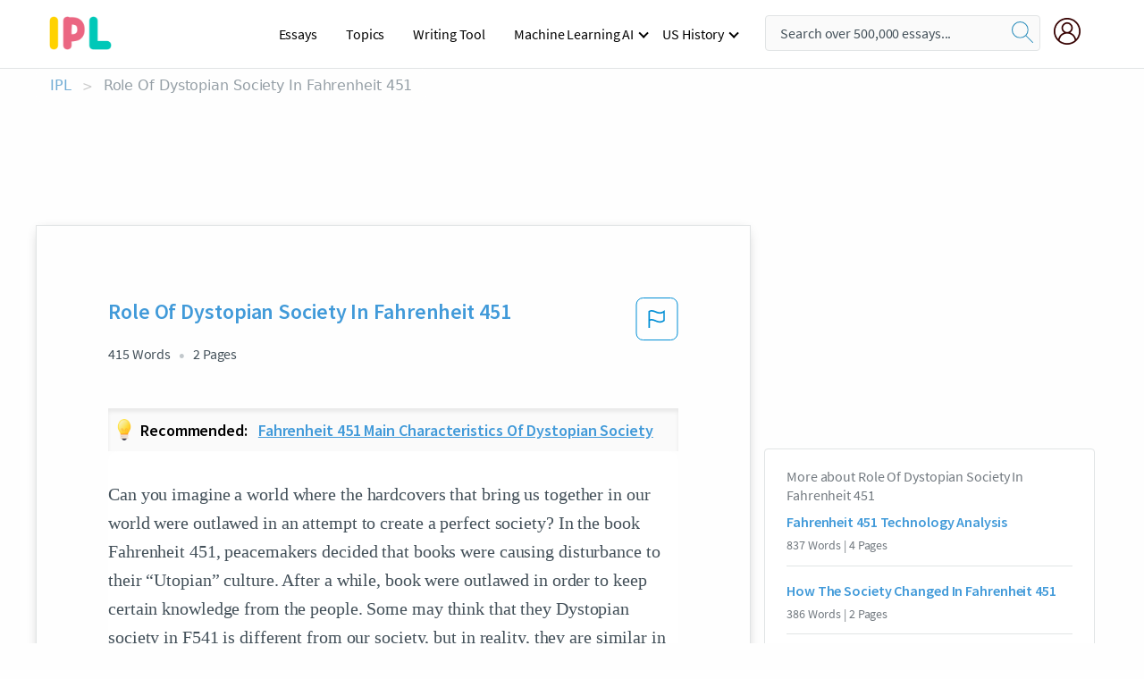

--- FILE ---
content_type: text/html; charset=UTF-8
request_url: https://www.ipl.org/essay/Role-Of-Dystopian-Society-In-Fahrenheit-451-PKY8ZHENDTT
body_size: 2409
content:
<!DOCTYPE html>
<html lang="en">
<head>
    <meta charset="utf-8">
    <meta name="viewport" content="width=device-width, initial-scale=1">
    <title></title>
    <style>
        body {
            font-family: "Arial";
        }
    </style>
    <script type="text/javascript">
    window.awsWafCookieDomainList = ['monografias.com','cram.com','studymode.com','buenastareas.com','trabalhosfeitos.com','etudier.com','studentbrands.com','ipl.org','123helpme.com','termpaperwarehouse.com'];
    window.gokuProps = {
"key":"AQIDAHjcYu/GjX+QlghicBgQ/[base64]",
          "iv":"A6x+RACrYwAACwy3",
          "context":"7B5ZsvxJH/qIf5Tffu9j7H+IiRgS+UbZTfxUEwMy96+7RyWO1+zrL6FKC3hwlykST/cdkd/Y/ERTYiAr7mb0gx38VhaEeyhaNgDmQ3wBL9CF8ZqDwUHEml+kweHAsacbFXdkV53brTR5059yyBdjkI923ZA/we7ow8Zf2tsS/4iGS816RG68NvU/OuBmU6Xj4rU/lDfOnkiSyA0tG1pUm7HuGtsDorNvAU1nTS1+/sD1MSMcJg/Q7iojqgRx3KPNExsJsilwSXnC4erXHoOEPYZ8j3pP2SmRpCy58w/WSNLNhXEPT5wcd3dtUY6bzG13d1Tb37mSjxJncTezNorENWAmDfU1sepioNZ/5QmObUhzeJ+Wu80ynJfxfZs8O6q+JMwATLpYmD+yXiKk9lOddoBrFE5RU8LbkWgAVVs/s2BcO4hF95+x9RPxGus0Hta7AISyfrPxmIQvgktxfCwHAiBZf5iq+EpFprZ+4x/cn6MlT9ILoOlEVZcMMKVlk7NzEpGUpp6hVrGrcJ41X5A6ABBXhKZU3hAZFXOcRhMte/osB9JZbW7lxNtWafg6bs7E7UF2xQ7Zzsdgpqvks/26zW/Jo/IhLqsNSPaLqOUM5CJqUdnC2DVINv118ss8jnpHMSM94+h924ym1Q3tGH/jViwB48/oULPHXQ20ZuuakR8HyEipCkm61tiv+i8Kyf0V9k5Ns/YYxUTvkQw/ZWgnn1nMZ2C8EUFGey2cfjOxvOHq5wSLUcMf4LlEZmru/5ZYhybSPqgtu6ku4Jexf1XtIpoHPFLWUFgcdnwYOA=="
};
    </script>
    <script src="https://ab840a5abf4d.9b6e7044.us-east-2.token.awswaf.com/ab840a5abf4d/b0f70ab89207/49b6e89255bb/challenge.js"></script>
</head>
<body>
    <div id="challenge-container"></div>
    <script type="text/javascript">
        AwsWafIntegration.saveReferrer();
        AwsWafIntegration.checkForceRefresh().then((forceRefresh) => {
            if (forceRefresh) {
                AwsWafIntegration.forceRefreshToken().then(() => {
                    window.location.reload(true);
                });
            } else {
                AwsWafIntegration.getToken().then(() => {
                    window.location.reload(true);
                });
            }
        });
    </script>
    <noscript>
        <h1>JavaScript is disabled</h1>
        In order to continue, we need to verify that you're not a robot.
        This requires JavaScript. Enable JavaScript and then reload the page.
    </noscript>
</body>
</html>

--- FILE ---
content_type: text/html; charset=utf-8
request_url: https://www.ipl.org/essay/Role-Of-Dystopian-Society-In-Fahrenheit-451-PKY8ZHENDTT
body_size: 22647
content:
<!DOCTYPE html><html lang="en"><head><meta charSet="utf-8"/><meta name="viewport" content="width=device-width, initial-scale=1"/><link rel="preload" as="image" href="//assets.ipl.org/1.17/images/logos/ipl/logo-ipl.png"/><link rel="preload" as="image" href="//assets.ipl.org/1.17/images/icons/ipl/magnifying-glass.svg"/><link rel="preload" as="image" href="//assets.ipl.org/1.17/images/icons/user.png"/><link rel="preload" as="image" href="//assets.ipl.org/1.17/images/exitIntentModal/bulb.png"/><link rel="preload" as="image" href="//assets.ipl.org/1.17/images/exitIntentModal/close.png"/><link rel="preload" as="image" href="//assets.ipl.org/1.17/images/exitIntentModal/shield.png"/><link rel="preload" as="image" href="//assets.ipl.org/1.17/images/others/search.png"/><link rel="preload" as="image" href="//assets.ipl.org/1.17/images/exitIntentModal/search.png"/><link rel="stylesheet" href="/_next/static/css/275ed64cc4367444.css" data-precedence="next"/><link rel="stylesheet" href="/_next/static/css/d1010e730fb921b1.css" data-precedence="next"/><link rel="stylesheet" href="/_next/static/css/8584ffabdd5f8c16.css" data-precedence="next"/><link rel="stylesheet" href="/_next/static/css/9c19318485a4db35.css" data-precedence="next"/><link rel="stylesheet" href="/_next/static/css/bd5e8bc2e7c36d97.css" data-precedence="next"/><link rel="stylesheet" href="/_next/static/css/e4dccb509d93907a.css" data-precedence="next"/><link rel="preload" as="script" fetchPriority="low" href="/_next/static/chunks/webpack-417f1a94d57302c0.js"/><script src="/_next/static/chunks/fd9d1056-4b62698693dbfabc.js" async=""></script><script src="/_next/static/chunks/8762-8ad353e02bc2af3c.js" async=""></script><script src="/_next/static/chunks/main-app-f4796c898d921638.js" async=""></script><script src="/_next/static/chunks/3ff803c2-f0f7edafd4775fbe.js" async=""></script><script src="/_next/static/chunks/app/(essay)/essay/%5Bslug%5D/error-53b2f000131f2229.js" async=""></script><script src="/_next/static/chunks/app/(essay)/essay/%5Bslug%5D/not-found-d879a0942c99821b.js" async=""></script><script src="/_next/static/chunks/app/(essay)/error-69dfc0ff013e5bf5.js" async=""></script><script src="/_next/static/chunks/app/(essay)/essay/%5Bslug%5D/page-fe7c03fe3daa5a0f.js" async=""></script><script src="/_next/static/chunks/app/error-244b34cbf9e834f0.js" async=""></script><script src="/_next/static/chunks/4977-dce6ba04846f9cff.js" async=""></script><script src="/_next/static/chunks/app/layout-2040570caa53cf2f.js" async=""></script><script src="/_next/static/chunks/app/global-error-27218bf9570c0318.js" async=""></script><link rel="preload" href="https://cdn.cookielaw.org/consent/b0cd8d85-662e-4e9b-8eaf-21bfeb56b3d5/OtAutoBlock.js" as="script"/><link rel="preload" href="https://www.ipl.org/s/react-users-frontend/js/ruf-version.js" as="script"/><link rel="preload" href="/s2/js/funnel-client.js" as="script"/><link rel="preload" href="/s2/js/exitintent/exitintent.min.js" as="script"/><title>Role Of Dystopian Society In Fahrenheit 451 | ipl.org</title><meta name="description" content="Can you imagine a world where the hardcovers that bring us together in our world were outlawed in an attempt to create a perfect society? In the book..."/><link rel="canonical" href="https://www.ipl.org/essay/Role-Of-Dystopian-Society-In-Fahrenheit-451-PKY8ZHENDTT"/><meta name="next-size-adjust"/><script src="/_next/static/chunks/polyfills-42372ed130431b0a.js" noModule=""></script></head><body class="__className_e8ce0c"><script>(self.__next_s=self.__next_s||[]).push(["https://cdn.cookielaw.org/consent/b0cd8d85-662e-4e9b-8eaf-21bfeb56b3d5/OtAutoBlock.js",{}])</script><noscript><iframe src="//www.googletagmanager.com/ns.html?id=GTM-T86F369" height="0" width="0" style="display:none;visibility:hidden"></iframe></noscript><div class="flex flex-col justify-around min-h-[100vh]"><header class="header-splat"><div class="row header-row"><div class="columns large-1 medium-1 small-4 header-splat__columns mobile-flex"><label for="drop" class="nav-toggle"><span></span></label><a href="/" aria-label="ipl-logo-bg" class="show-for-large display-inline-block vert-align-middle full-height"><div class="header-splat__logo-container" style="background-image:url(//assets.ipl.org/1.17/images/logos/ipl/logo-ipl.png)"></div></a><div class="hide-for-large-up display-inline-block vert-align-middle full-height"><a href="/" class="cursorPointer" aria-label="ipl-logo"><img class="vert-center no-material-style" src="//assets.ipl.org/1.17/images/logos/ipl/logo-ipl.png" width="70" height="35" alt="ipl-logo"/></a></div></div><div class="columns large-6 medium-5 small-4 full-height header-navbar" style="visibility:hidden;width:180%!important"><div class="nav-container"><nav><input type="checkbox" id="drop"/><ul class="menu"><li><a href="/writing">Essays</a></li><li><a href="/topics">Topics</a></li><li><a href="/editor">Writing Tool</a></li><li><a href="/div/machine-learning-ai/">Machine Learning AI</a><input type="checkbox" id="drop-2"/><ul><li class="bordered"><a href="/div/chatgpt/">ChatGPT</a></li></ul></li><li><a href="#">US History</a><input type="checkbox" id="drop-2"/><ul><li class="bordered"><a href="/div/potus/">Presidents of the United States</a><input type="checkbox" id="drop-3"/><ul><li><a href="/div/potus/jrbiden.html ">Joseph Robinette Biden</a></li><li><a href="/div/potus/djtrump.html ">Donald Trump</a></li><li><a href="/div/potus/bhobama.html ">Barack Obama</a></li></ul></li><li class="bordered"><a href="/div/stateknow">US States</a><input type="checkbox" id="drop-4"/><ul><li><a href="/div/stateknow/popchart.html ">States Ranked by Size &amp; Population</a></li><li><a href="/div/stateknow/dates.html">States Ranked by Date</a></li></ul></li></ul></li></ul></nav></div></div><div class="columns large-12 medium-12 small-4 header-splat__search-box-container"><div class="d-flex"><div class="search-box header-splat__search-box header-splat__search-box--low search-box z-index-2" id="header__search-box"><form class="toggle-trigger" action="https://www.ipl.org/search" method="GET"><input type="text" class="search-box__input search-box__input--splat-header search-box__input--gray-bg " placeholder="Search over 500,000 essays..." name="query"/><button class="search-box__button search-box__button--splat-header" type="submit" aria-label="search"><div class="search-box__svg-cont"><img class="search-box__svg search-box__svg-middle no-material-style" src="//assets.ipl.org/1.17/images/icons/ipl/magnifying-glass.svg" alt="search" width="24px" height="24px"/></div></button></form></div><div class="header-splat__columns align-right user-account"><div class="header-splat__search-toggle-container" style="right:5rem"><i class="weight-500 icon icon-ui-24-search header-splat__icon-ui-24-search-toggle" id="header-splat__icon-ui-24-search-toggle"></i></div><a href="/dashboard" rel="nofollow" aria-label="My Account"><div class="burger full-height vert-align-middle display-inline-block cursorPointer position-relative"><div class="vert-center"><img class="no-material-style" width="30" height="30" src="//assets.ipl.org/1.17/images/icons/user.png" alt="user-icon"/></div></div></a></div></div></div></div></header><div class="ipl-main-container"><script data-ot-ignore="true" type="application/ld+json">
      {
        "@context": "https://schema.org",
        "@type": "Article",
        "headline": "Role Of Dystopian Society In Fahrenheit 451",
        "image": "//assets.ipl.org/1.17/images/logos/ipl/logo-ipl.png",
        "datePublished": "2021-05-12T10:36:23.000Z",
        "dateModified": "2021-05-31T09:09:27.000Z",
        "author": {
          "@type": "Organization",
          "name": "ipl.org"
        },
        "description": "Can you imagine a world where the hardcovers that bring us together in our world were outlawed in an attempt to create a perfect society? In the book...",
        "isAccessibleForFree": "False",
        "hasPart":
          {
          "@type": "WebPage",
          "isAccessibleForFree": "False",
          "cssSelector" : ".paywall"
          }
      }
    </script><script>(self.__next_s=self.__next_s||[]).push([0,{"data-ot-ignore":true,"children":"window.dataLayer = window.dataLayer || [];\n        dataLayer.push({ \"environment\": \"production\" });\ndataLayer.push({ \"ga_enable_tracking\": \"true\" });\ndataLayer.push({ \"version\": \"1.0.27\" });\ndataLayer.push({ \"source_site_id\": 32 });\n","id":"envScript"}])</script><div class="row"><nav aria-label="breadcrumb" class="w-max"><ol aria-label="Breadcrumbs:" role="navigation" class="flex flex-wrap items-center w-full bg-opacity-60 py-2 px-4 rounded-md breadcrumbs justify-start bg-white"><li class="flex items-center text-blue-gray-900 antialiased font-sans text-sm font-normal leading-normal cursor-pointer transition-colors duration-300 hover:text-light-blue-500"><a href="/" class="opacity-60">IPL</a><span class="text-blue-gray-500 text-sm antialiased font-sans font-normal leading-normal mx-2 pointer-events-none select-none">&gt;</span></li><li class="flex items-center text-blue-gray-900 antialiased font-sans text-sm font-normal leading-normal cursor-pointer transition-colors duration-300 hover:text-light-blue-500"><span class="ash-gray capitalize">Role Of Dystopian Society In Fahrenheit 451</span></li></ol></nav></div><div id="essay_ad_top"></div><div id="exit-intent-modal" class="display-none"><div class="modal_container"><div class="main_exit-intent-modal"><div class="modal-union"><div class="polygon-icon"><img class="polygon" src="data:image/svg+xml,%3csvg%20width=&#x27;13&#x27;%20height=&#x27;22&#x27;%20viewBox=&#x27;0%200%2013%2022&#x27;%20fill=&#x27;none&#x27;%20xmlns=&#x27;http://www.w3.org/2000/svg&#x27;%3e%3cpath%20d=&#x27;M12.1404%2010.8799L0.140427%200.487579L0.140427%2021.2722L12.1404%2010.8799Z&#x27;%20fill=&#x27;%230280BE&#x27;/%3e%3c/svg%3e" alt="right-arrow"/></div><div class="main-frame-content"><div class="bulb"><img class="bulb-icon" src="//assets.ipl.org/1.17/images/exitIntentModal/bulb.png" alt="bulb-icon"/></div><div class="content"><h5 class="hading-tag">Wait a second!</h5><p class="description">More handpicked essays just for you.</p></div></div></div><div class="essay-modal-container"><div class="close-modal"><img class="close-icon" src="//assets.ipl.org/1.17/images/exitIntentModal/close.png" alt="close-icon"/></div><div class="essay-container"><div class="essay-content"><div class="vertical_line"></div><div class="box_content"><div class="essay-heading"><p class="title">Fahrenheit 451 main characteristics of dystopian society</p></div><div class="essay-link"><a href="/essay/Examples-Of-Dystopia-In-Fahrenheit-451-5DE584940C471CE3" class="button mobile_button">Read ESSAY 1</a></div></div></div><div class="essay-content"><div class="vertical_line"></div><div class="box_content"><div class="essay-heading"><p class="title">Fahrenheit 451 main characteristics of dystopian society</p></div><div class="essay-link"><a href="/essay/Fahrenheit-451-Dystopian-Genre-F394DUM428VV" class="button mobile_button">Read ESSAY 2</a></div></div></div><div class="essay-content"><div class="vertical_line"></div><div class="box_content"><div class="essay-heading"><p class="title">Fahrenheit 451 main characteristics of dystopian society</p></div><div class="essay-link"><a href="/essay/Fahrenheit-451-Dystopian-Analysis-FCXC92PEUZV" class="button mobile_button">Read ESSAY 3</a></div></div></div></div><div class="essay display-none" modal-attribute="modal-2 modal-3"><div class="essay_content"><div class="shield"><img class="shield-icon" src="//assets.ipl.org/1.17/images/exitIntentModal/shield.png" alt="shield-img"/></div><p class="essay-descriptions"><strong>Don’t take our word for it </strong>- see why 10 million students trust us with their essay needs.</p></div><div class="trial-button display-none" modal-attribute="modal-2"><a href="https://www.ipl.org/plans" class="trial_button">Start your <span>$7 for 7 days</span> trial now!</a></div><form id="search" modal-attribute="modal-3" class="display-none" action="/search"><div class="input-search-box"><img class="input-search-icon" src="//assets.ipl.org/1.17/images/others/search.png" alt="search-img"/><input type="text" id="search-input" placeholder="Search for essays, topics or keywords…" name="query"/></div><button id="search-button"><img class="search-icon" src="//assets.ipl.org/1.17/images/exitIntentModal/search.png" alt="search-img"/><span>FIND MY ESSAY</span></button></form></div></div></div></div></div><div class="row essay-preview-block "><div class="columns large-8 paper-container paper-container--with-sidebar position-relative border-box-shadow margin-4 paper-container--with-sidebar"><div class="position-relative margin-4 text-xl"><div class="popup-funnel-modal" id="DivFunnelModal"></div><div id="essay-body-heading-details"><div class="flex justify-between"><h1 style="color:#419ad9" class="weight-700 heading-m heading-font">Role Of Dystopian Society In Fahrenheit 451</h1><button class="bg-transparent border-0 content-flag-color p-0 m-0 h-[49px] w-[48px] shadow-none outline-0 font-normal hover:shadow-none hover:outline-0 focus:shadow-none focus:outline-0"><svg width="48" height="49" viewBox="0 0 48 49" fill="none" xmlns="http://www.w3.org/2000/svg"><rect x="1" y="0.5" width="46" height="47.0413" rx="7.5" stroke="currentcolor"></rect><path d="M16.1668 34.0413H14.5V15.2062L14.9167 14.9561C17.667 13.206 20.2506 14.2061 22.7508 15.2062C25.5844 16.3729 28.168 17.373 31.5017 14.9561L32.8351 14.0394V26.1239L32.5018 26.3739C28.418 29.3742 25.0844 28.0408 22.0841 26.7906C19.9172 25.9572 18.0837 25.2071 16.1668 26.1239V34.0413ZM18.0837 24.0404C19.6672 24.0404 21.2507 24.6238 22.7508 25.2905C25.4177 26.3739 28.0013 27.374 31.1683 25.2905V17.2064C27.668 19.0399 24.751 17.8731 22.0841 16.7897C19.9172 15.9562 18.0837 15.2062 16.1668 16.1229V24.2904C16.8336 24.1237 17.417 24.0404 18.0837 24.0404Z" fill="currentcolor"></path></svg></button></div><div class="essay-details mb-12 text-base"><span class="text-m">415<!-- --> Words</span><span class="text-m">2<!-- --> Pages</span></div></div><div class="recommended margin-top-1"><img class="recommended-bulb_icon" src="//assets.ipl.org/1.17/images/exitIntentModal/bulb.png" alt="bulb-icon"/><p><span class="recommended-heading">Recommended: </span><a href="/essay/Examples-Of-Dystopia-In-Fahrenheit-451-5DE584940C471CE3" class="recommended-link">Fahrenheit 451 main characteristics of dystopian society</a></p></div><div style="color:#435059" class="relative flex flex-col bg-clip-border rounded-xl bg-white text-gray-700 paper-holder p-0 shadow-none"> <article class="text-l document__body padding-top-2 white-space--break-spaces break-word source-serif "><span className="document__preview text-l source-serif" key=0><p>Can you imagine a world where the hardcovers that bring us together in our world were outlawed in an attempt to create a perfect society? In the book Fahrenheit 451, peacemakers decided that books were causing disturbance to their “Utopian” culture. After a while, book were outlawed in order to keep certain knowledge from the people. Some may think that they Dystopian society in F541 is different from our society, but in reality, they are similar in several ways. Loyalty is can be to one person, many people, a business, a religion and so forth.  in Fahrenheit 451, almost everyone is loyal to the government until a person is curious which leads to their death. In the book Montage is loyal to the government until he sees a rebel burn with her house and books because they brought her happiness. In the book Mildred, Montag &#39;s wife, turned her husband into Beatty, the captain of the fireman, for having books. In my world, loyalty<a data-fulldoc=/document/PKY8ZHENDTT class="document__middle white-space--normal source-serif text-l" rel="nofollow" style="cursor:pointer;white-space: normal;">
      <i>&hellip;show more content&hellip;</i>
   </a></p></span><span className="document__preview text-l source-serif" key=1><p class='text-ellipsis-after'>Mildred is the typical woman in her society and she has three walls that are full of screens and she wants more! Mildred is often distracted by the screens. Mildred also has a tech “fam.” In this “fam,” she has a clown who loves her and they talk often. Distractions in Gilbert include many more screens including Ipods, Iphones, Ipads, Tvs, and computers. We take up most of our time on these screens. Similar to Mildred’s clown fam, we have online dating. Online dating is a distraction that happens most with men and women who want to find a match quicker. The person can spend hours a week trying to find someone on the website that they can connect to. <br />
In the book and reality we have many acts that are similar and some different. Distractions and loyalties are two similarities and two differences. In our world we have the similarities to Fahrenheit 451, which turned into a <a href='/topics/dystopia' class='brand-secondary'>Dystopia</a>,  not a Utopia at the end, what does that mean for us? Are we going to become more similar to a</p></span></article></div><div class="paper__gradient paper__gradient--bottom"></div><div class="center paper__cta"><a id="ShowMoreButton" class="button text-m" data-fulldoc="/document/PKY8ZHENDTT">Show More</a></div></div><div id="essay_ad_related"></div><div><div class="paper--related-separator"><span class="paper--related-separator-word">Related</span></div><section><div class="paper paper--related"><div id="essay-body-heading-details"><div class=""><a href="/essay/Fahrenheit-451-Technology-Analysis-PKQ8CFM4N8VT"><h2 style="color:#419ad9" class="weight-700 heading-m heading-font">Fahrenheit 451 Technology Analysis</h2></a></div><div class="paper--related__details"><span class="text-m">837<!-- --> Words</span> | <span class="text-m">4<!-- --> Pages</span></div></div><p class="m-0 text-l source-serif break-word text-ellipsis-after" style="color:#435059">From children two adults, almost everyone can relate. 
 In the 21st-century, people have become more dependent on technology just like in Fahrenheit 451. Technology is a distraction for all. Mildred uses technology the most, And in some ways is an immature adult.</p><div class="paper__gradient paper__gradient--bottom"></div><div class="center paper__cta"><a class="button text-m" href="/essay/Fahrenheit-451-Technology-Analysis-PKQ8CFM4N8VT">Read More</a></div></div><div class="paper paper--related"><div id="essay-body-heading-details"><div class=""><a href="/essay/How-The-Society-Changed-In-Fahrenheit-451-B89851A6F5351993"><h2 style="color:#419ad9" class="weight-700 heading-m heading-font">How The Society Changed In Fahrenheit 451</h2></a></div><div class="paper--related__details"><span class="text-m">386<!-- --> Words</span> | <span class="text-m">2<!-- --> Pages</span></div></div><p class="m-0 text-l source-serif break-word text-ellipsis-after" style="color:#435059">What would happen if all books were lost or burned? Would the society change or would it stay the same? In Fahrenheit 451, the society in the book banned and burned all and every book. Their society changed drastically. Our society is very different but there are some personal similarities with both societies.</p><div class="paper__gradient paper__gradient--bottom"></div><div class="center paper__cta"><a class="button text-m" href="/essay/How-The-Society-Changed-In-Fahrenheit-451-B89851A6F5351993">Read More</a></div></div><div class="paper paper--related"><div id="essay-body-heading-details"><div class=""><a href="/essay/Warning-To-Society-In-Ray-Bradburys-Fahrenheit-F3BHEQK6CE86"><h2 style="color:#419ad9" class="weight-700 heading-m heading-font">Warning To Society In Ray Bradbury&#x27;s Fahrenheit 451</h2></a></div><div class="paper--related__details"><span class="text-m">1068<!-- --> Words</span> | <span class="text-m">5<!-- --> Pages</span></div></div><p class="m-0 text-l source-serif break-word text-ellipsis-after" style="color:#435059">Society becomes more advanced everyday, but no one knows what an advanced society is like.  Fahrenheit 451 is a book taking place in 2026.  Books are banned at this time and a fireman 's job is to destroy them.  Guy Montag, a fireman, burns books every day for the government .  One day, Montag meets Clarisse, who is a wise girl who loves books.</p><div class="paper__gradient paper__gradient--bottom"></div><div class="center paper__cta"><a class="button text-m" href="/essay/Warning-To-Society-In-Ray-Bradburys-Fahrenheit-F3BHEQK6CE86">Read More</a></div></div><div class="paper paper--related"><div id="essay-body-heading-details"><div class=""><a href="/essay/How-Does-Ray-Bradbury-Use-Figurative-Language-FJCTSWCUYT"><h2 style="color:#419ad9" class="weight-700 heading-m heading-font">How Does Ray Bradbury Use Figurative Language In Fahrenheit 451</h2></a></div><div class="paper--related__details"><span class="text-m">1086<!-- --> Words</span> | <span class="text-m">5<!-- --> Pages</span></div></div><p class="m-0 text-l source-serif break-word text-ellipsis-after" style="color:#435059"> Through the characterization of Mildred, and his use of figurative language in Fahrenheit 451, Ray Bradbury warns that technology has the ability to hinder independent thoughts and ideas. 

	 In this book about knowledge and change, it makes sense that Bradbury introduces a character in that tries so hard to hold onto a sense of sameness.  Bradbury does a wonderful job of incorporating</p><div class="paper__gradient paper__gradient--bottom"></div><div class="center paper__cta"><a class="button text-m" href="/essay/How-Does-Ray-Bradbury-Use-Figurative-Language-FJCTSWCUYT">Read More</a></div></div><div class="paper paper--related"><div id="essay-body-heading-details"><div class=""><a href="/essay/Theme-Of-Society-In-Fahrenheit-451-PCFSVUNRDAB"><h2 style="color:#419ad9" class="weight-700 heading-m heading-font">Theme Of Society In Fahrenheit 451</h2></a></div><div class="paper--related__details"><span class="text-m">1334<!-- --> Words</span> | <span class="text-m">6<!-- --> Pages</span></div></div><p class="m-0 text-l source-serif break-word text-ellipsis-after" style="color:#435059">(AGG) In the course of Fahrenheit 451, we can clearly see that the society Montag is living in very faulty. (BS-1) Montag believes that his own society is working fine. However this is because he is unaware of critical things in a human society.(BS-2)</p><div class="paper__gradient paper__gradient--bottom"></div><div class="center paper__cta"><a class="button text-m" href="/essay/Theme-Of-Society-In-Fahrenheit-451-PCFSVUNRDAB">Read More</a></div></div><div class="paper paper--related"><div id="essay-body-heading-details"><div class=""><a href="/essay/Fahrenheit-451-Research-Paper-3D9E9F62B387EB40"><h2 style="color:#419ad9" class="weight-700 heading-m heading-font">Fahrenheit 451 Research Paper</h2></a></div><div class="paper--related__details"><span class="text-m">689<!-- --> Words</span> | <span class="text-m">3<!-- --> Pages</span></div></div><p class="m-0 text-l source-serif break-word text-ellipsis-after" style="color:#435059">The book Fahrenheit 451 takes place in a dystopian society. In this society books are banned and being unique, in a world where everyone is the same, is frowned upon. The main social issues discussed in this book, by Ray Bradbury, are censorship, conformity, and the lack of human connection cause by technology. Throughout the book there is an abundance of examples of how technology has overtaken the citizens of this society. Bradbury took the liberty to write a book as a warning to the people of the future to not let technology control their lives and to always have a thirst for knowledge.</p><div class="paper__gradient paper__gradient--bottom"></div><div class="center paper__cta"><a class="button text-m" href="/essay/Fahrenheit-451-Research-Paper-3D9E9F62B387EB40">Read More</a></div></div><div class="paper paper--related"><div id="essay-body-heading-details"><div class=""><a href="/essay/What-Is-Fahrenheit-451-Like-Today-F334WW7ENDVV"><h2 style="color:#419ad9" class="weight-700 heading-m heading-font">Examples Of Dystopia In Fahrenheit 451</h2></a></div><div class="paper--related__details"><span class="text-m">614<!-- --> Words</span> | <span class="text-m">3<!-- --> Pages</span></div></div><p class="m-0 text-l source-serif break-word text-ellipsis-after" style="color:#435059">First in Fahrenheit 451, Bradbury shows us a dystopian society where fireman instead of putting out fires they start fires. Second we are shown a new character named Guy Montag who is different from all of the other fireman. Third in F451 instead of reading books firemen burn books with the exception of comic books but Montag the main character of the story does something other fireman do not do he keeps books. Also in F451 Bradbury mentions some future technology that we could have 50 years from now including giant wall tv’s,mechanical hounds,and flamethrowers. Finally in F451, Bradburry shows us a dystopian society where fireman instead of putting out fires they start fires which is not what our world is like today.</p><div class="paper__gradient paper__gradient--bottom"></div><div class="center paper__cta"><a class="button text-m" href="/essay/What-Is-Fahrenheit-451-Like-Today-F334WW7ENDVV">Read More</a></div></div><div class="paper paper--related"><div id="essay-body-heading-details"><div class=""><a href="/essay/How-Is-Censorship-Used-In-Fahrenheit-451-PCJYMNFUSWU"><h2 style="color:#419ad9" class="weight-700 heading-m heading-font">Fahrenheit 451 Theme Essay</h2></a></div><div class="paper--related__details"><span class="text-m">1517<!-- --> Words</span> | <span class="text-m">7<!-- --> Pages</span></div></div><p class="m-0 text-l source-serif break-word text-ellipsis-after" style="color:#435059">Fahrenheit 451, by Ray Bradbury, is a uniquely shocking and provocative novel about a dystopian society set in a future where reading is outlawed, thinking is considered a sin, technology is at its prime, and human interaction is scarce. Through his main protagonist, Guy Montag, Bradbury brings attention to the dangers of a controlled society, and the problems that can arise from censorship.  As a fireman, it is Guy's job to destroy books, and start fires rather than put them out. After meeting a series of unusual characters, a spark is ignited in Montag and he develops a desire for knowledge and a want to protect the books. Bradbury's novel teaches its readers how too much censorship and control can lead to further damage and the repetition of history’s mistakes through the  use of symbolism, imagery, and motif.</p><div class="paper__gradient paper__gradient--bottom"></div><div class="center paper__cta"><a class="button text-m" href="/essay/How-Is-Censorship-Used-In-Fahrenheit-451-PCJYMNFUSWU">Read More</a></div></div><div class="paper paper--related"><div id="essay-body-heading-details"><div class=""><a href="/essay/Fahrenheit-451-Technology-Reality-Essay-PJTE4P7DAB"><h2 style="color:#419ad9" class="weight-700 heading-m heading-font">Fahrenheit 451 Technology Reality Essay</h2></a></div><div class="paper--related__details"><span class="text-m">578<!-- --> Words</span> | <span class="text-m">3<!-- --> Pages</span></div></div><p class="m-0 text-l source-serif break-word text-ellipsis-after" style="color:#435059">Bradbury envisioned a fantasy of a society where books became not only unspoken of but were classified as weapons. 
  In the distant world of 451, the</p><div class="paper__gradient paper__gradient--bottom"></div><div class="center paper__cta"><a class="button text-m" href="/essay/Fahrenheit-451-Technology-Reality-Essay-PJTE4P7DAB">Read More</a></div></div><div class="paper paper--related"><div id="essay-body-heading-details"><div class=""><a href="/essay/Fahrenheit-451-And-Todays-Society-P39SCJMH4AJF6"><h2 style="color:#419ad9" class="weight-700 heading-m heading-font">Fahrenheit 451 And Today&#x27;s Society</h2></a></div><div class="paper--related__details"><span class="text-m">737<!-- --> Words</span> | <span class="text-m">3<!-- --> Pages</span></div></div><p class="m-0 text-l source-serif break-word text-ellipsis-after" style="color:#435059">There are many similarities through the book setting and today 's society. 
	One similarity that Fahrenheit 451 has with today’s society is that the majority of the population has been restricted access and censored from important information. Throughout Fahrenheit 451, there was the burning of books so this knowledge would not be passed on to future generations. In today’s society, there are so many instances where the full truth is left out when the story is conveyed to the public.  This is accomplished through channels of mass media, such as television, radio & social media.</p><div class="paper__gradient paper__gradient--bottom"></div><div class="center paper__cta"><a class="button text-m" href="/essay/Fahrenheit-451-And-Todays-Society-P39SCJMH4AJF6">Read More</a></div></div><div class="paper paper--related"><div id="essay-body-heading-details"><div class=""><a href="/essay/A-Dystopian-Society-In-Ray-Bradburys-Fahrenheit-F3AGJKRJE86"><h2 style="color:#419ad9" class="weight-700 heading-m heading-font">A Dystopian Society In Ray Bradbury&#x27;s Fahrenheit 451</h2></a></div><div class="paper--related__details"><span class="text-m">792<!-- --> Words</span> | <span class="text-m">4<!-- --> Pages</span></div></div><p class="m-0 text-l source-serif break-word text-ellipsis-after" style="color:#435059">“It was a pleasure to burn” (Bradbury, line 1 page 1). The book Fahrenheit 451 is similar and different from our society. Fahrenheit 451 is a dystopian like setting. In a dystopian society, they can only do some things and they have a bunch of rules, and our society is neither a dystopian or a utopian society, Our society has rules too, but we have more freedom than Fahrenheit’s society does. There are at least three features that are similar and different are laws, Education, and happiness.</p><div class="paper__gradient paper__gradient--bottom"></div><div class="center paper__cta"><a class="button text-m" href="/essay/A-Dystopian-Society-In-Ray-Bradburys-Fahrenheit-F3AGJKRJE86">Read More</a></div></div><div class="paper paper--related"><div id="essay-body-heading-details"><div class=""><a href="/essay/Examples-Of-Society-In-Fahrenheit-451-PJXBYAKXG"><h2 style="color:#419ad9" class="weight-700 heading-m heading-font">Examples Of Society In Fahrenheit 451</h2></a></div><div class="paper--related__details"><span class="text-m">1225<!-- --> Words</span> | <span class="text-m">5<!-- --> Pages</span></div></div><p class="m-0 text-l source-serif break-word text-ellipsis-after" style="color:#435059">The burning of these banned books is meant to be a way of censoring targeted ideas and messages in a dystopian society.  Similarly, our society has once tried to censor certain books by creating a banned book list in the United States.  This list challenged books that mentioned controversial topics, and the ideas from these books were silence and censored from the public.    Another similar trait shared by our society and the society in Fahrenheit 451 is how media and technology have made an impact on the functioning of society.   </p><div class="paper__gradient paper__gradient--bottom"></div><div class="center paper__cta"><a class="button text-m" href="/essay/Examples-Of-Society-In-Fahrenheit-451-PJXBYAKXG">Read More</a></div></div><div class="paper paper--related"><div id="essay-body-heading-details"><div class=""><a href="/essay/Examples-Of-Dystopian-Society-In-Fahrenheit-451-PKDRX6BENDTV"><h2 style="color:#419ad9" class="weight-700 heading-m heading-font">Examples Of Dystopian Society In Fahrenheit 451</h2></a></div><div class="paper--related__details"><span class="text-m">661<!-- --> Words</span> | <span class="text-m">3<!-- --> Pages</span></div></div><p class="m-0 text-l source-serif break-word text-ellipsis-after" style="color:#435059">The dystopian society in Fahrenheit 451 is much like and different from our society today. 
 In the novel, the people act dull and in unison. Even their houses have no front porches. The government removed anything that made</p><div class="paper__gradient paper__gradient--bottom"></div><div class="center paper__cta"><a class="button text-m" href="/essay/Examples-Of-Dystopian-Society-In-Fahrenheit-451-PKDRX6BENDTV">Read More</a></div></div><div class="paper paper--related"><div id="essay-body-heading-details"><div class=""><a href="/essay/A-Dystopian-Society-In-Fahrenheit-451-By-FCTZFHVM8SB"><h2 style="color:#419ad9" class="weight-700 heading-m heading-font">A Dystopian Society In Fahrenheit 451 By Ray Bradbury</h2></a></div><div class="paper--related__details"><span class="text-m">1809<!-- --> Words</span> | <span class="text-m">8<!-- --> Pages</span></div></div><p class="m-0 text-l source-serif break-word text-ellipsis-after" style="color:#435059">A dystopian society is a dysfunctional society that is marketed to its citizens as a utopian society. It includes elements such as a lack/ downplay of religion or one government sanctioned religion that everyone must follow. The government either uses force and or fear to control its population. There is a suppression of freedom of speech and a suppression of intellectualism. In this society, there is a protagonist who rebels against the status quo.</p><div class="paper__gradient paper__gradient--bottom"></div><div class="center paper__cta"><a class="button text-m" href="/essay/A-Dystopian-Society-In-Fahrenheit-451-By-FCTZFHVM8SB">Read More</a></div></div><div class="paper paper--related"><div id="essay-body-heading-details"><div class=""><a href="/essay/Similarities-Between-Fahrenheit-451-And-Modern-Society-P3JSRBHESCF6"><h2 style="color:#419ad9" class="weight-700 heading-m heading-font">Similarities Between Fahrenheit 451 And Modern Society</h2></a></div><div class="paper--related__details"><span class="text-m">804<!-- --> Words</span> | <span class="text-m">4<!-- --> Pages</span></div></div><p class="m-0 text-l source-serif break-word text-ellipsis-after" style="color:#435059">The differences and similarities between the book’s society and our modern day society really bulged out at me while I was reading the book ‘Fahrenheit 451’. In Fahrenheit 451, books are banned. And instead of having firemen that put out fire, the firemen start the fire to burn down books and houses. There are many differences and similarities between our modern day society and the the society in the book ‘Fahrenheit 451’. Such as our Government, Technology, and Behavior.</p><div class="paper__gradient paper__gradient--bottom"></div><div class="center paper__cta"><a class="button text-m" href="/essay/Similarities-Between-Fahrenheit-451-And-Modern-Society-P3JSRBHESCF6">Read More</a></div></div></section></div></div><div><div class="columns large-4 hide-for-medium-only hide-for-small-only height-auto"><div id="essay_ad_sidebar"></div><div class="card card--sidebar-nav no-border "><div class="card--sidebar-nav__section"><h2 class="heading-xs card--sidebar-nav__heading mid-gray weight-500 margin-2">More about <!-- -->Role Of Dystopian Society In Fahrenheit 451</h2><ul class="card--sidebar-nav__list"><li id="sidebar-nav0" class="card--sidebar-nav__list-item card--sidebar-nav__list-item--separators"><a href="/essay/Fahrenheit-451-Technology-Analysis-PKQ8CFM4N8VT"><h3 class="card--sidebar-nav__linkg heading-xs brand-secondary weight-700">Fahrenheit 451 Technology Analysis</h3></a><span class="text-s mid-gray margin-1 display-block">837<!-- --> Words | <!-- -->4<!-- --> Pages</span></li><li id="sidebar-nav1" class="card--sidebar-nav__list-item card--sidebar-nav__list-item--separators"><a href="/essay/How-The-Society-Changed-In-Fahrenheit-451-B89851A6F5351993"><h3 class="card--sidebar-nav__linkg heading-xs brand-secondary weight-700">How The Society Changed In Fahrenheit 451</h3></a><span class="text-s mid-gray margin-1 display-block">386<!-- --> Words | <!-- -->2<!-- --> Pages</span></li><li id="sidebar-nav2" class="card--sidebar-nav__list-item card--sidebar-nav__list-item--separators"><a href="/essay/Warning-To-Society-In-Ray-Bradburys-Fahrenheit-F3BHEQK6CE86"><h3 class="card--sidebar-nav__linkg heading-xs brand-secondary weight-700">Warning To Society In Ray Bradbury&#x27;s Fahrenheit 451</h3></a><span class="text-s mid-gray margin-1 display-block">1068<!-- --> Words | <!-- -->5<!-- --> Pages</span></li><li id="sidebar-nav3" class="card--sidebar-nav__list-item card--sidebar-nav__list-item--separators"><a href="/essay/How-Does-Ray-Bradbury-Use-Figurative-Language-FJCTSWCUYT"><h3 class="card--sidebar-nav__linkg heading-xs brand-secondary weight-700">How Does Ray Bradbury Use Figurative Language In Fahrenheit 451</h3></a><span class="text-s mid-gray margin-1 display-block">1086<!-- --> Words | <!-- -->5<!-- --> Pages</span></li><li id="sidebar-nav4" class="card--sidebar-nav__list-item card--sidebar-nav__list-item--separators"><a href="/essay/Theme-Of-Society-In-Fahrenheit-451-PCFSVUNRDAB"><h3 class="card--sidebar-nav__linkg heading-xs brand-secondary weight-700">Theme Of Society In Fahrenheit 451</h3></a><span class="text-s mid-gray margin-1 display-block">1334<!-- --> Words | <!-- -->6<!-- --> Pages</span></li><li id="sidebar-nav5" class="card--sidebar-nav__list-item card--sidebar-nav__list-item--separators"><a href="/essay/Fahrenheit-451-Research-Paper-3D9E9F62B387EB40"><h3 class="card--sidebar-nav__linkg heading-xs brand-secondary weight-700">Fahrenheit 451 Research Paper</h3></a><span class="text-s mid-gray margin-1 display-block">689<!-- --> Words | <!-- -->3<!-- --> Pages</span></li><li id="sidebar-nav6" class="card--sidebar-nav__list-item card--sidebar-nav__list-item--separators"><a href="/essay/What-Is-Fahrenheit-451-Like-Today-F334WW7ENDVV"><h3 class="card--sidebar-nav__linkg heading-xs brand-secondary weight-700">Examples Of Dystopia In Fahrenheit 451</h3></a><span class="text-s mid-gray margin-1 display-block">614<!-- --> Words | <!-- -->3<!-- --> Pages</span></li><li id="sidebar-nav7" class="card--sidebar-nav__list-item card--sidebar-nav__list-item--separators"><a href="/essay/How-Is-Censorship-Used-In-Fahrenheit-451-PCJYMNFUSWU"><h3 class="card--sidebar-nav__linkg heading-xs brand-secondary weight-700">Fahrenheit 451 Theme Essay</h3></a><span class="text-s mid-gray margin-1 display-block">1517<!-- --> Words | <!-- -->7<!-- --> Pages</span></li><li id="sidebar-nav8" class="card--sidebar-nav__list-item card--sidebar-nav__list-item--separators"><a href="/essay/Fahrenheit-451-Technology-Reality-Essay-PJTE4P7DAB"><h3 class="card--sidebar-nav__linkg heading-xs brand-secondary weight-700">Fahrenheit 451 Technology Reality Essay</h3></a><span class="text-s mid-gray margin-1 display-block">578<!-- --> Words | <!-- -->3<!-- --> Pages</span></li><li id="sidebar-nav9" class="card--sidebar-nav__list-item card--sidebar-nav__list-item--separators"><a href="/essay/Fahrenheit-451-And-Todays-Society-P39SCJMH4AJF6"><h3 class="card--sidebar-nav__linkg heading-xs brand-secondary weight-700">Fahrenheit 451 And Today&#x27;s Society</h3></a><span class="text-s mid-gray margin-1 display-block">737<!-- --> Words | <!-- -->3<!-- --> Pages</span></li><li id="sidebar-nav10" class="card--sidebar-nav__list-item card--sidebar-nav__list-item--separators"><a href="/essay/A-Dystopian-Society-In-Ray-Bradburys-Fahrenheit-F3AGJKRJE86"><h3 class="card--sidebar-nav__linkg heading-xs brand-secondary weight-700">A Dystopian Society In Ray Bradbury&#x27;s Fahrenheit 451</h3></a><span class="text-s mid-gray margin-1 display-block">792<!-- --> Words | <!-- -->4<!-- --> Pages</span></li><li id="sidebar-nav11" class="card--sidebar-nav__list-item card--sidebar-nav__list-item--separators"><a href="/essay/Examples-Of-Society-In-Fahrenheit-451-PJXBYAKXG"><h3 class="card--sidebar-nav__linkg heading-xs brand-secondary weight-700">Examples Of Society In Fahrenheit 451</h3></a><span class="text-s mid-gray margin-1 display-block">1225<!-- --> Words | <!-- -->5<!-- --> Pages</span></li><li id="sidebar-nav12" class="card--sidebar-nav__list-item card--sidebar-nav__list-item--separators"><a href="/essay/Examples-Of-Dystopian-Society-In-Fahrenheit-451-PKDRX6BENDTV"><h3 class="card--sidebar-nav__linkg heading-xs brand-secondary weight-700">Examples Of Dystopian Society In Fahrenheit 451</h3></a><span class="text-s mid-gray margin-1 display-block">661<!-- --> Words | <!-- -->3<!-- --> Pages</span></li><li id="sidebar-nav13" class="card--sidebar-nav__list-item card--sidebar-nav__list-item--separators"><a href="/essay/A-Dystopian-Society-In-Fahrenheit-451-By-FCTZFHVM8SB"><h3 class="card--sidebar-nav__linkg heading-xs brand-secondary weight-700">A Dystopian Society In Fahrenheit 451 By Ray Bradbury</h3></a><span class="text-s mid-gray margin-1 display-block">1809<!-- --> Words | <!-- -->8<!-- --> Pages</span></li><li id="sidebar-nav14" class="card--sidebar-nav__list-item card--sidebar-nav__list-item--separators"><a href="/essay/Similarities-Between-Fahrenheit-451-And-Modern-Society-P3JSRBHESCF6"><h3 class="card--sidebar-nav__linkg heading-xs brand-secondary weight-700">Similarities Between Fahrenheit 451 And Modern Society</h3></a><span class="text-s mid-gray margin-1 display-block">804<!-- --> Words | <!-- -->4<!-- --> Pages</span></li></ul></div></div><div id="essay_ad_sidebar_1"></div></div></div></div><div class="row columns"><section class="section no-padding padding-bottom-1 no-border--bottom "><div class="container"><div class="row padding-top-1 margin-1"><div class="small-12 columns"><h3 class="heading-m  black weight-500" id="show-related-topics-link">Related Topics</h3></div></div><div class="row" id="related-topics-container"><div class="columns large-10 columns-small-1 columns-medium-1 columns-large-2" id="popular-tags-visible"><ul><li class="tag-block__li--link margin-1"><a href="/topics/united-states" title="United States" class="brand-secondary brand-primary--hover">United States</a></li><li class="tag-block__li--link margin-1"><a href="/topics/dystopia" title="Dystopia" class="brand-secondary brand-primary--hover">Dystopia</a></li><li class="tag-block__li--link margin-1"><a href="/topics/ray-bradbury" title="Ray Bradbury" class="brand-secondary brand-primary--hover">Ray Bradbury</a></li><li class="tag-block__li--link margin-1"><a href="/topics/guy-montag" title="Guy Montag" class="brand-secondary brand-primary--hover">Guy Montag</a></li><li class="tag-block__li--link margin-1"><a href="/topics/crime" title="Crime" class="brand-secondary brand-primary--hover">Crime</a></li><li class="tag-block__li--link margin-1"><a href="/topics/firearm" title="Firearm" class="brand-secondary brand-primary--hover">Firearm</a></li></ul></div></div></div></section></div><a href="https://www.ipl.org/content/access" rel="nofollow"></a><div class="button--extra_container show-for-small-only "><a href="/document/PKY8ZHENDTT" class="button--extra">Open Document</a></div></div><footer class="section--footer bg-[#1d2226] mt-auto text-white w-full bottom-0 py-8" style="font-family:&quot;Open Sans&quot;,sans-serif"><div class="max-w-[75rem] mx-auto"><div class="mx-auto flex flex-wrap text-lg"><div class="w-full md:w-1/4 p-4 "><div class="uppercase tracking-[0.125em] font-semibold mb-4 text-base">Company</div><ul><li class="text-base leading-[1.75em]"><a class="text-[#737a80]" href="/about-us/privacy">About Us</a></li><li class="text-base leading-[1.75em]"><a class="text-[#737a80]" href="/about-us/contact">Contact</a></li></ul></div><div class="w-full md:w-1/3 p-4"><div class="uppercase tracking-[0.125em] font-semibold mb-4 text-base">Legal</div><ul><li class="text-base text-[#737a80] leading-[1.75em] undefined"><a href="https://www.learneo.com/legal/copyright-policy" target="_blank" rel="nofollow" class="text-[#737a80] ">Copyright Policy</a></li><li class="text-base text-[#737a80] leading-[1.75em] undefined"><a href="https://www.learneo.com/legal/community-guidelines" target="_blank" rel="nofollow" class="text-[#737a80] ">Community Guidelines</a></li><li class="text-base text-[#737a80] leading-[1.75em] undefined"><a href="https://www.learneo.com/legal/honor-code" target="_blank" rel="nofollow" class="text-[#737a80] ">Our Honor Code</a></li><li class="text-base text-[#737a80] leading-[1.75em] undefined"><a href="https://www.learneo.com/legal/privacy-policy" target="_blank" rel="nofollow" class="text-[#737a80] ">Privacy Policy</a></li><li class="text-base text-[#737a80] leading-[1.75em] undefined"><a href="/about-us/terms" target="_self" rel="" class="text-[#737a80] ">Service Terms</a></li><li class="text-base text-[#737a80] leading-[1.75em] cursor-pointer ot-sdk-show-settings"></li></ul></div><div class="w-full md:w-1/3 p-4 text-center flex justify-start md:justify-end"><a href="/"><img alt="Logo" loading="lazy" width="69" height="69" decoding="async" data-nimg="1" class="mx-auto md:mx-0" style="color:transparent" src="//assets.ipl.org/1.17/images/logos/ipl/logo-ipl.svg"/></a></div></div><div class="border-t text-[#737a80] border-gray-300 pt-8 md:text-left text-center"><p>Copyright © 2024 IPL.org All rights reserved.</p></div></div></footer></div><script src="/_next/static/chunks/webpack-417f1a94d57302c0.js" async=""></script><script>(self.__next_f=self.__next_f||[]).push([0]);self.__next_f.push([2,null])</script><script>self.__next_f.push([1,"1:HL[\"/_next/static/media/e4af272ccee01ff0-s.p.woff2\",\"font\",{\"crossOrigin\":\"\",\"type\":\"font/woff2\"}]\n2:HL[\"/_next/static/css/275ed64cc4367444.css\",\"style\"]\n3:HL[\"/_next/static/css/d1010e730fb921b1.css\",\"style\"]\n4:HL[\"/_next/static/css/8584ffabdd5f8c16.css\",\"style\"]\n5:HL[\"/_next/static/css/9c19318485a4db35.css\",\"style\"]\n6:HL[\"/_next/static/css/bd5e8bc2e7c36d97.css\",\"style\"]\n7:HL[\"/_next/static/css/e4dccb509d93907a.css\",\"style\"]\n"])</script><script>self.__next_f.push([1,"8:I[2846,[],\"\"]\nb:I[4707,[],\"\"]\nd:I[9631,[\"6092\",\"static/chunks/3ff803c2-f0f7edafd4775fbe.js\",\"3549\",\"static/chunks/app/(essay)/essay/%5Bslug%5D/error-53b2f000131f2229.js\"],\"default\"]\ne:I[6423,[],\"\"]\nf:I[1916,[\"6092\",\"static/chunks/3ff803c2-f0f7edafd4775fbe.js\",\"2736\",\"static/chunks/app/(essay)/essay/%5Bslug%5D/not-found-d879a0942c99821b.js\"],\"ErrorPageIPL\"]\n10:I[2154,[\"7545\",\"static/chunks/app/(essay)/error-69dfc0ff013e5bf5.js\"],\"default\"]\n11:I[8003,[\"6092\",\"static/chunks/3ff803c2-f0f7edafd4775fbe.js\",\"31\",\"static/chunks/app/(essay)/essay/%5Bslug%5D/page-fe7c03fe3daa5a0f.js\"],\"\"]\n12:I[1916,[\"6092\",\"static/chunks/3ff803c2-f0f7edafd4775fbe.js\",\"2736\",\"static/chunks/app/(essay)/essay/%5Bslug%5D/not-found-d879a0942c99821b.js\"],\"HeaderWithMenu\"]\n13:I[3490,[\"7601\",\"static/chunks/app/error-244b34cbf9e834f0.js\"],\"default\"]\n14:I[5878,[\"6092\",\"static/chunks/3ff803c2-f0f7edafd4775fbe.js\",\"4977\",\"static/chunks/4977-dce6ba04846f9cff.js\",\"3185\",\"static/chunks/app/layout-2040570caa53cf2f.js\"],\"Image\"]\n16:I[4879,[\"6470\",\"static/chunks/app/global-error-27218bf9570c0318.js\"],\"default\"]\nc:[\"slug\",\"Role-Of-Dystopian-Society-In-Fahrenheit-451-PKY8ZHENDTT\",\"d\"]\n17:[]\n"])</script><script>self.__next_f.push([1,"0:[\"$\",\"$L8\",null,{\"buildId\":\"LugsWnUYv2bsG1Oguf-k6\",\"assetPrefix\":\"\",\"urlParts\":[\"\",\"essay\",\"Role-Of-Dystopian-Society-In-Fahrenheit-451-PKY8ZHENDTT\"],\"initialTree\":[\"\",{\"children\":[\"(essay)\",{\"children\":[\"essay\",{\"children\":[[\"slug\",\"Role-Of-Dystopian-Society-In-Fahrenheit-451-PKY8ZHENDTT\",\"d\"],{\"children\":[\"__PAGE__\",{}]}]}]}]},\"$undefined\",\"$undefined\",true],\"initialSeedData\":[\"\",{\"children\":[\"(essay)\",{\"children\":[\"essay\",{\"children\":[[\"slug\",\"Role-Of-Dystopian-Society-In-Fahrenheit-451-PKY8ZHENDTT\",\"d\"],{\"children\":[\"__PAGE__\",{},[[\"$L9\",\"$La\",[[\"$\",\"link\",\"0\",{\"rel\":\"stylesheet\",\"href\":\"/_next/static/css/8584ffabdd5f8c16.css\",\"precedence\":\"next\",\"crossOrigin\":\"$undefined\"}],[\"$\",\"link\",\"1\",{\"rel\":\"stylesheet\",\"href\":\"/_next/static/css/9c19318485a4db35.css\",\"precedence\":\"next\",\"crossOrigin\":\"$undefined\"}],[\"$\",\"link\",\"2\",{\"rel\":\"stylesheet\",\"href\":\"/_next/static/css/bd5e8bc2e7c36d97.css\",\"precedence\":\"next\",\"crossOrigin\":\"$undefined\"}],[\"$\",\"link\",\"3\",{\"rel\":\"stylesheet\",\"href\":\"/_next/static/css/e4dccb509d93907a.css\",\"precedence\":\"next\",\"crossOrigin\":\"$undefined\"}]]],null],null]},[null,[\"$\",\"$Lb\",null,{\"parallelRouterKey\":\"children\",\"segmentPath\":[\"children\",\"(essay)\",\"children\",\"essay\",\"children\",\"$c\",\"children\"],\"error\":\"$d\",\"errorStyles\":[[\"$\",\"link\",\"0\",{\"rel\":\"stylesheet\",\"href\":\"/_next/static/css/9c19318485a4db35.css\",\"precedence\":\"next\",\"crossOrigin\":\"$undefined\"}],[\"$\",\"link\",\"1\",{\"rel\":\"stylesheet\",\"href\":\"/_next/static/css/bd5e8bc2e7c36d97.css\",\"precedence\":\"next\",\"crossOrigin\":\"$undefined\"}]],\"errorScripts\":[],\"template\":[\"$\",\"$Le\",null,{}],\"templateStyles\":\"$undefined\",\"templateScripts\":\"$undefined\",\"notFound\":[\"$\",\"$Lf\",null,{\"title\":\"404\",\"description\":\"The page you're looking for isn't here.\"}],\"notFoundStyles\":[[\"$\",\"link\",\"0\",{\"rel\":\"stylesheet\",\"href\":\"/_next/static/css/9c19318485a4db35.css\",\"precedence\":\"next\",\"crossOrigin\":\"$undefined\"}],[\"$\",\"link\",\"1\",{\"rel\":\"stylesheet\",\"href\":\"/_next/static/css/bd5e8bc2e7c36d97.css\",\"precedence\":\"next\",\"crossOrigin\":\"$undefined\"}]]}]],null]},[null,[\"$\",\"$Lb\",null,{\"parallelRouterKey\":\"children\",\"segmentPath\":[\"children\",\"(essay)\",\"children\",\"essay\",\"children\"],\"error\":\"$undefined\",\"errorStyles\":\"$undefined\",\"errorScripts\":\"$undefined\",\"template\":[\"$\",\"$Le\",null,{}],\"templateStyles\":\"$undefined\",\"templateScripts\":\"$undefined\",\"notFound\":\"$undefined\",\"notFoundStyles\":\"$undefined\"}]],null]},[null,[\"$\",\"$Lb\",null,{\"parallelRouterKey\":\"children\",\"segmentPath\":[\"children\",\"(essay)\",\"children\"],\"error\":\"$10\",\"errorStyles\":[[\"$\",\"link\",\"0\",{\"rel\":\"stylesheet\",\"href\":\"/_next/static/css/9c19318485a4db35.css\",\"precedence\":\"next\",\"crossOrigin\":\"$undefined\"}],[\"$\",\"link\",\"1\",{\"rel\":\"stylesheet\",\"href\":\"/_next/static/css/bd5e8bc2e7c36d97.css\",\"precedence\":\"next\",\"crossOrigin\":\"$undefined\"}]],\"errorScripts\":[],\"template\":[\"$\",\"$Le\",null,{}],\"templateStyles\":\"$undefined\",\"templateScripts\":\"$undefined\",\"notFound\":\"$undefined\",\"notFoundStyles\":\"$undefined\"}]],null]},[[[[\"$\",\"link\",\"0\",{\"rel\":\"stylesheet\",\"href\":\"/_next/static/css/275ed64cc4367444.css\",\"precedence\":\"next\",\"crossOrigin\":\"$undefined\"}],[\"$\",\"link\",\"1\",{\"rel\":\"stylesheet\",\"href\":\"/_next/static/css/d1010e730fb921b1.css\",\"precedence\":\"next\",\"crossOrigin\":\"$undefined\"}]],[\"$\",\"html\",null,{\"lang\":\"en\",\"suppressHydrationWarning\":true,\"children\":[null,[\"$\",\"body\",null,{\"className\":\"__className_e8ce0c\",\"children\":[[\"$\",\"$L11\",null,{\"src\":\"https://cdn.cookielaw.org/consent/b0cd8d85-662e-4e9b-8eaf-21bfeb56b3d5/OtAutoBlock.js\",\"strategy\":\"beforeInteractive\"}],[\"$\",\"$L11\",null,{\"data-ot-ignore\":true,\"src\":\"https://ab840a5abf4d.edge.sdk.awswaf.com/ab840a5abf4d/b0f70ab89207/challenge.compact.js\",\"defer\":true,\"strategy\":\"lazyOnload\"}],[\"$\",\"$L11\",null,{\"data-ot-ignore\":true,\"id\":\"gtmScript\",\"async\":true,\"dangerouslySetInnerHTML\":{\"__html\":\"\\n                (function(w,d,s,l,i){w[l]=w[l]||[];w[l].push(\\n                  {'gtm.start': new Date().getTime(),event:'gtm.js'}\\n                  );var f=d.getElementsByTagName(s)[0],\\n                  j=d.createElement(s),dl=l!='dataLayer'?'\u0026l='+l:'';j.setAttributeNode(d.createAttribute('data-ot-ignore'));j.setAttribute('class','optanon-category-C0001');j.async=true;j.src=\\n                  '//www.googletagmanager.com/gtm.js?id='+i+dl;f.parentNode.insertBefore(j,f);\\n                  })(window,document,'script','dataLayer','GTM-T86F369');\\n                \"}}],[\"$\",\"noscript\",null,{\"children\":[\"$\",\"iframe\",null,{\"src\":\"//www.googletagmanager.com/ns.html?id=GTM-T86F369\",\"height\":\"0\",\"width\":\"0\",\"style\":{\"display\":\"none\",\"visibility\":\"hidden\"}}]}],[\"$\",\"div\",null,{\"className\":\"flex flex-col justify-around min-h-[100vh]\",\"children\":[[\"$\",\"$L12\",null,{\"headerLogoUrl\":\"//assets.ipl.org/1.17/images/logos/ipl/logo-ipl.png\",\"headerLogoText\":\"The Research Paper Factory\",\"searchIcon\":\"//assets.ipl.org/1.17/images/icons/ipl/magnifying-glass.svg\",\"userIcon\":\"//assets.ipl.org/1.17/images/icons/user.png\",\"secureBaseUrl\":\"https://www.ipl.org\",\"searchInputPlaceholder\":\"Search over 500,000 essays...\"}],[\"$\",\"div\",null,{\"className\":\"ipl-main-container\",\"children\":[\"$\",\"$Lb\",null,{\"parallelRouterKey\":\"children\",\"segmentPath\":[\"children\"],\"error\":\"$13\",\"errorStyles\":[[\"$\",\"link\",\"0\",{\"rel\":\"stylesheet\",\"href\":\"/_next/static/css/9c19318485a4db35.css\",\"precedence\":\"next\",\"crossOrigin\":\"$undefined\"}],[\"$\",\"link\",\"1\",{\"rel\":\"stylesheet\",\"href\":\"/_next/static/css/bd5e8bc2e7c36d97.css\",\"precedence\":\"next\",\"crossOrigin\":\"$undefined\"}]],\"errorScripts\":[],\"template\":[\"$\",\"$Le\",null,{}],\"templateStyles\":\"$undefined\",\"templateScripts\":\"$undefined\",\"notFound\":[\"$\",\"div\",null,{\"className\":\"row\",\"children\":[\"$\",\"$Lf\",null,{\"title\":\"404\",\"description\":\"The page you're looking for isn't here.\"}]}],\"notFoundStyles\":[[\"$\",\"link\",\"0\",{\"rel\":\"stylesheet\",\"href\":\"/_next/static/css/9c19318485a4db35.css\",\"precedence\":\"next\",\"crossOrigin\":\"$undefined\"}],[\"$\",\"link\",\"1\",{\"rel\":\"stylesheet\",\"href\":\"/_next/static/css/bd5e8bc2e7c36d97.css\",\"precedence\":\"next\",\"crossOrigin\":\"$undefined\"}]]}]}],[\"$\",\"footer\",null,{\"className\":\"section--footer bg-[#1d2226] mt-auto text-white w-full bottom-0 py-8\",\"style\":{\"fontFamily\":\"\\\"Open Sans\\\",sans-serif\"},\"children\":[\"$\",\"div\",null,{\"className\":\"max-w-[75rem] mx-auto\",\"children\":[[\"$\",\"div\",null,{\"className\":\"mx-auto flex flex-wrap text-lg\",\"children\":[[\"$\",\"div\",null,{\"className\":\"w-full md:w-1/4 p-4 \",\"children\":[[\"$\",\"div\",null,{\"className\":\"uppercase tracking-[0.125em] font-semibold mb-4 text-base\",\"children\":\"Company\"}],[\"$\",\"ul\",null,{\"children\":[[\"$\",\"li\",\"0\",{\"className\":\"text-base leading-[1.75em]\",\"children\":[\"$\",\"a\",null,{\"className\":\"text-[#737a80]\",\"href\":\"/about-us/privacy\",\"children\":\"About Us\"}]}],[\"$\",\"li\",\"1\",{\"className\":\"text-base leading-[1.75em]\",\"children\":[\"$\",\"a\",null,{\"className\":\"text-[#737a80]\",\"href\":\"/about-us/contact\",\"children\":\"Contact\"}]}]]}]]}],[\"$\",\"div\",null,{\"className\":\"w-full md:w-1/3 p-4\",\"children\":[[\"$\",\"div\",null,{\"className\":\"uppercase tracking-[0.125em] font-semibold mb-4 text-base\",\"children\":\"Legal\"}],[\"$\",\"ul\",null,{\"children\":[[\"$\",\"li\",\"0\",{\"className\":\"text-base text-[#737a80] leading-[1.75em] undefined\",\"children\":[\"$undefined\",[\"$\",\"a\",null,{\"href\":\"https://www.learneo.com/legal/copyright-policy\",\"target\":\"_blank\",\"rel\":\"nofollow\",\"className\":\"text-[#737a80] \",\"children\":\"Copyright Policy\"}]]}],[\"$\",\"li\",\"1\",{\"className\":\"text-base text-[#737a80] leading-[1.75em] undefined\",\"children\":[\"$undefined\",[\"$\",\"a\",null,{\"href\":\"https://www.learneo.com/legal/community-guidelines\",\"target\":\"_blank\",\"rel\":\"nofollow\",\"className\":\"text-[#737a80] \",\"children\":\"Community Guidelines\"}]]}],[\"$\",\"li\",\"2\",{\"className\":\"text-base text-[#737a80] leading-[1.75em] undefined\",\"children\":[\"$undefined\",[\"$\",\"a\",null,{\"href\":\"https://www.learneo.com/legal/honor-code\",\"target\":\"_blank\",\"rel\":\"nofollow\",\"className\":\"text-[#737a80] \",\"children\":\"Our Honor Code\"}]]}],[\"$\",\"li\",\"3\",{\"className\":\"text-base text-[#737a80] leading-[1.75em] undefined\",\"children\":[\"$undefined\",[\"$\",\"a\",null,{\"href\":\"https://www.learneo.com/legal/privacy-policy\",\"target\":\"_blank\",\"rel\":\"nofollow\",\"className\":\"text-[#737a80] \",\"children\":\"Privacy Policy\"}]]}],[\"$\",\"li\",\"4\",{\"className\":\"text-base text-[#737a80] leading-[1.75em] undefined\",\"children\":[\"$undefined\",[\"$\",\"a\",null,{\"href\":\"/about-us/terms\",\"target\":\"_self\",\"rel\":\"\",\"className\":\"text-[#737a80] \",\"children\":\"Service Terms\"}]]}],[\"$\",\"li\",\"5\",{\"className\":\"text-base text-[#737a80] leading-[1.75em] cursor-pointer ot-sdk-show-settings\",\"children\":[\"$undefined\",\"$undefined\"]}]]}]]}],[\"$\",\"div\",null,{\"className\":\"w-full md:w-1/3 p-4 text-center flex justify-start md:justify-end\",\"children\":[\"$\",\"a\",null,{\"href\":\"/\",\"children\":[\"$\",\"$L14\",null,{\"src\":\"//assets.ipl.org/1.17/images/logos/ipl/logo-ipl.svg\",\"alt\":\"Logo\",\"className\":\"mx-auto md:mx-0\",\"width\":\"69\",\"height\":\"69\"}]}]}]]}],[\"$\",\"div\",null,{\"className\":\"border-t text-[#737a80] border-gray-300 pt-8 md:text-left text-center\",\"children\":[\"$\",\"p\",null,{\"children\":\"Copyright © 2024 IPL.org All rights reserved.\"}]}]]}]}]]}]]}]]}]],null],null],\"couldBeIntercepted\":false,\"initialHead\":[null,\"$L15\"],\"globalErrorComponent\":\"$16\",\"missingSlots\":\"$W17\"}]\n"])</script><script>self.__next_f.push([1,"15:[[\"$\",\"meta\",\"0\",{\"name\":\"viewport\",\"content\":\"width=device-width, initial-scale=1\"}],[\"$\",\"meta\",\"1\",{\"charSet\":\"utf-8\"}],[\"$\",\"title\",\"2\",{\"children\":\"Role Of Dystopian Society In Fahrenheit 451 | ipl.org\"}],[\"$\",\"meta\",\"3\",{\"name\":\"description\",\"content\":\"Can you imagine a world where the hardcovers that bring us together in our world were outlawed in an attempt to create a perfect society? In the book...\"}],[\"$\",\"link\",\"4\",{\"rel\":\"canonical\",\"href\":\"https://www.ipl.org/essay/Role-Of-Dystopian-Society-In-Fahrenheit-451-PKY8ZHENDTT\"}],[\"$\",\"meta\",\"5\",{\"name\":\"next-size-adjust\"}]]\n9:null\n"])</script><script>self.__next_f.push([1,"19:I[1916,[\"6092\",\"static/chunks/3ff803c2-f0f7edafd4775fbe.js\",\"2736\",\"static/chunks/app/(essay)/essay/%5Bslug%5D/not-found-d879a0942c99821b.js\"],\"Breadcrumb\"]\n1a:I[1916,[\"6092\",\"static/chunks/3ff803c2-f0f7edafd4775fbe.js\",\"2736\",\"static/chunks/app/(essay)/essay/%5Bslug%5D/not-found-d879a0942c99821b.js\"],\"ExitIntentModal\"]\n1b:I[1916,[\"6092\",\"static/chunks/3ff803c2-f0f7edafd4775fbe.js\",\"2736\",\"static/chunks/app/(essay)/essay/%5Bslug%5D/not-found-d879a0942c99821b.js\"],\"EssayPreview_IPL\"]\n1d:I[1916,[\"6092\",\"static/chunks/3ff803c2-f0f7edafd4775fbe.js\",\"2736\",\"static/chunks/app/(essay)/essay/%5Bslug%5D/not-found-d879a0942c99821b.js\"],\"PopularDocuments\"]\n1e:I[1916,[\"6092\",\"static/chunks/3ff803c2-f0f7edafd4775fbe.js\",\"2736\",\"static/chunks/app/(essay)/essay/%5Bslug%5D/not-found-d879a0942c99821b.js\"],\"ShowMoreMobile\"]\n18:Tc99,"])</script><script>self.__next_f.push([1,"window.splatconfig = {\"PUBLIC_HOME_URL\":\"https://www.ipl.org\",\"PUBLIC_GOOGLE_RECAPTCHA_SITE_KEY\":\"6LcJq9sUAAAAAKDmmqtqyaH5tGATHGFuqmnBlQzN\",\"PUBLIC_BECKETT_WRITING_TOOL_CSS_URL\":\"//assets.ipl.org/1.17/css/ipl.writing-tool.1.17.119.min.css\",\"PUBLIC_ROUTE_SPA_HANDLER_COPYRIGHT\":\"react\",\"PUBLIC_GOOGLE_CLIENT_ID\":\"346858971598-clpj50cm2sdl01hr9al69h2thlhtpaf9.apps.googleusercontent.com\",\"PUBLIC_EXTERNAL_API_URL\":\"https://api.ipl.org\",\"PUBLIC_ROUTE_SPA_HANDLER_PAYMENT\":\"react\",\"PUBLIC_FACEBOOK_APP_VERSION\":\"v12.0\",\"PUBLIC_SECURE_BASE_URL\":\"https://www.ipl.org\",\"PUBLIC_REDIRECT_DASHBOARD_PLANS_TO_PLANS\":true,\"PUBLIC_SUPPORT_EMAIL\":\"support@ipl.org\",\"PUBLIC_ROUTE_SPA_HANDLER_PRIVACY\":\"react\",\"PUBLIC_DISPLAY_META_ROBOTS_NOINDEX\":true,\"PUBLIC_WRITING_VIEW_PLAGI_CHECK_POPUP_CONTENT_ON_EDITOR\":true,\"PUBLIC_WRITING_TOOL_FEATURE_MODEL\":\"economyModel\",\"PUBLIC_IS_OFFICIAL_PRODUCTION\":true,\"PUBLIC_SITE_NAME_SHORT\":\"ipl.org\",\"PUBLIC_CATEGORY_PAGE_APPEND_ESSAYS_TO_TITLE\":true,\"PUBLIC_ERRORS_SENTRY_SRC\":\"//32cca52e18274e35a72543aa142adab4@o133474.ingest.sentry.io/5398140\",\"PUBLIC_UPLOAD_FEATURE_ENABLED\":false,\"PUBLIC_ROUTE_SPA_HANDLER_SIGNUP\":\"react\",\"PUBLIC_WRITING_TOOL_AVAILABLE\":true,\"PUBLIC_ROUTE_SPA_HANDLER_AUTHEMAIL\":\"react\",\"PUBLIC_ROUTE_SPA_HANDLER_TERMS\":\"react\",\"PUBLIC_PICK_A_PLAN_WRITING_TOOL_TEXT\":false,\"PUBLIC_ROUTE_SPA_HANDLER_SIGNOUT\":\"react\",\"PUBLIC_GOOGLE_APP_ID\":\"954002613268-qeibh04517hjqeemj5k3ohf8461cuq6e.apps.googleusercontent.com\",\"PUBLIC_NG1_TEMPLATE_URL\":\"https://s3.amazonaws.com/splat-ng1-templates/\",\"PUBLIC_PLANS_PAGE_HEADING\":\"Writing papers doesn’t \u003ci\u003e\u003cu\u003ehave\u003c/u\u003e\u003c/i\u003e to suck.\",\"PUBLIC_WRITING_AI_DETECTION_ENABLED\":true,\"PUBLIC_EXTERNAL_ASSETS_URL\":\"//assets.ipl.org/1.17/\",\"PUBLIC_GTM_CONTAINER_ID\":\"GTM-T86F369\",\"PUBLIC_UPLOAD_POPUP_EXPIRY_IN_DAYS\":\"3\",\"PUBLIC_NON_SECURE_BASE_URL\":\"http://www.ipl.org\",\"PUBLIC_SITE_NAME\":\"Internet Public Library\",\"PUBLIC_BECKETT_CSS_FONTS_URL\":\"//assets.ipl.org/1.17/css/ipl.fonts.1.17.168.min.css\",\"PUBLIC_BECKETT_CSS_ASYNC\":true,\"PUBLIC_FACEBOOK_APP_ID\":\"2853094868083704\",\"PUBLIC_RECURLY_PUB_KEY\":\"ewr1-QyvayOqfGfuPzLCtW9GIxE\",\"PUBLIC_WRITING_TOOL_PRODUCT_NAME\":\"IPL Essay Editor\",\"PUBLIC_ONETRUST_KEY\":\"b0cd8d85-662e-4e9b-8eaf-21bfeb56b3d5\",\"PUBLIC_ROUTE_SPA_HANDLER_PAYMENTPROCESSING\":\"react\",\"PUBLIC_SITE_ID\":\"27\",\"PUBLIC_DOCUMENT_COUNT_ESTIMATE\":\"500,000\",\"PUBLIC_CONTENT_FLAGGING_SERVICE\":\"ipl\",\"PUBLIC_HTTPS_ONLY\":true,\"PUBLIC_CONTENT_FLAGGING_ENABLED\":true,\"PUBLIC_CONTENT_FLAGGING_ENDPOINT\":\"https://www.learneo.com/legal/illegal-content-notice\",\"PUBLIC_DISABLE_SETTINGS_SOCIAL_ACCOUNTS\":true,\"PUBLIC_DOMAIN_NAME\":\"ipl.org\",\"PUBLIC_SEARCH_TEMPLATE\":\"/search?query=%s\",\"PUBLIC_ROUTE_SPA_HANDLER_SIGNIN\":\"react\",\"PUBLIC_COOKIE_SIGNED_IN_USERS\":true,\"PUBLIC_PAYMENTS_PAYPAL_ENABLED\":true,\"PUBLIC_WRITING_TOOL_VERSION\":\"2\",\"PUBLIC_ERRORS_SENTRY_SEND_UNCAUGHT\":true,\"PUBLIC_WRITING_TOOL_VIEW_IN_FULL_ESSAY\":false,\"PUBLIC_BECKETT_CSS_MODAL_FUNNEL_URL\":\"//assets.ipl.org/1.17/css/ipl.modal-funnel.1.17.156.min.css\",\"PUBLIC_SIGNUP_HEADING\":\"Study Smarter, Not Harder\",\"PUBLIC_GA_USER_INFO\":true,\"PUBLIC_ROUTE_SPA_HANDLER_PLANS\":\"react\",\"PUBLIC_SEARCH_NO_PAGINATION\":true,\"PUBLIC_BECKETT_CSS_URL\":\"//assets.ipl.org/1.17/css/ipl.1.17.106.min.css\"};"])</script><script>self.__next_f.push([1,"1c:T962,"])</script><script>self.__next_f.push([1,"\u003cspan className=\"document__preview text-l source-serif\" key=0\u003e\u003cp\u003eCan you imagine a world where the hardcovers that bring us together in our world were outlawed in an attempt to create a perfect society? In the book Fahrenheit 451, peacemakers decided that books were causing disturbance to their “Utopian” culture. After a while, book were outlawed in order to keep certain knowledge from the people. Some may think that they Dystopian society in F541 is different from our society, but in reality, they are similar in several ways. Loyalty is can be to one person, many people, a business, a religion and so forth.  in Fahrenheit 451, almost everyone is loyal to the government until a person is curious which leads to their death. In the book Montage is loyal to the government until he sees a rebel burn with her house and books because they brought her happiness. In the book Mildred, Montag \u0026#39;s wife, turned her husband into Beatty, the captain of the fireman, for having books. In my world, loyalty\u003ca data-fulldoc=/document/PKY8ZHENDTT class=\"document__middle white-space--normal source-serif text-l\" rel=\"nofollow\" style=\"cursor:pointer;white-space: normal;\"\u003e\n      \u003ci\u003e\u0026hellip;show more content\u0026hellip;\u003c/i\u003e\n   \u003c/a\u003e\u003c/p\u003e\u003c/span\u003e\u003cspan className=\"document__preview text-l source-serif\" key=1\u003e\u003cp class='text-ellipsis-after'\u003eMildred is the typical woman in her society and she has three walls that are full of screens and she wants more! Mildred is often distracted by the screens. Mildred also has a tech “fam.” In this “fam,” she has a clown who loves her and they talk often. Distractions in Gilbert include many more screens including Ipods, Iphones, Ipads, Tvs, and computers. We take up most of our time on these screens. Similar to Mildred’s clown fam, we have online dating. Online dating is a distraction that happens most with men and women who want to find a match quicker. The person can spend hours a week trying to find someone on the website that they can connect to. \u003cbr /\u003e\nIn the book and reality we have many acts that are similar and some different. Distractions and loyalties are two similarities and two differences. In our world we have the similarities to Fahrenheit 451, which turned into a \u003ca href='/topics/dystopia' class='brand-secondary'\u003eDystopia\u003c/a\u003e,  not a Utopia at the end, what does that mean for us? Are we going to become more similar to a\u003c/p\u003e\u003c/span\u003e"])</script><script>self.__next_f.push([1,"a:[[\"$\",\"script\",null,{\"data-ot-ignore\":true,\"type\":\"application/ld+json\",\"dangerouslySetInnerHTML\":{\"__html\":\"\\n      {\\n        \\\"@context\\\": \\\"https://schema.org\\\",\\n        \\\"@type\\\": \\\"Article\\\",\\n        \\\"headline\\\": \\\"Role Of Dystopian Society In Fahrenheit 451\\\",\\n        \\\"image\\\": \\\"//assets.ipl.org/1.17/images/logos/ipl/logo-ipl.png\\\",\\n        \\\"datePublished\\\": \\\"2021-05-12T10:36:23.000Z\\\",\\n        \\\"dateModified\\\": \\\"2021-05-31T09:09:27.000Z\\\",\\n        \\\"author\\\": {\\n          \\\"@type\\\": \\\"Organization\\\",\\n          \\\"name\\\": \\\"ipl.org\\\"\\n        },\\n        \\\"description\\\": \\\"Can you imagine a world where the hardcovers that bring us together in our world were outlawed in an attempt to create a perfect society? In the book...\\\",\\n        \\\"isAccessibleForFree\\\": \\\"False\\\",\\n        \\\"hasPart\\\":\\n          {\\n          \\\"@type\\\": \\\"WebPage\\\",\\n          \\\"isAccessibleForFree\\\": \\\"False\\\",\\n          \\\"cssSelector\\\" : \\\".paywall\\\"\\n          }\\n      }\\n    \"}}],[\"$\",\"$L11\",null,{\"data-ot-ignore\":true,\"id\":\"envScript\",\"strategy\":\"beforeInteractive\",\"dangerouslySetInnerHTML\":{\"__html\":\"window.dataLayer = window.dataLayer || [];\\n        dataLayer.push({ \\\"environment\\\": \\\"production\\\" });\\ndataLayer.push({ \\\"ga_enable_tracking\\\": \\\"true\\\" });\\ndataLayer.push({ \\\"version\\\": \\\"1.0.27\\\" });\\ndataLayer.push({ \\\"source_site_id\\\": 32 });\\n\"}}],\"$undefined\",[[\"$\",\"$L11\",null,{\"data-ot-ignore\":true,\"id\":\"config-js\",\"dangerouslySetInnerHTML\":{\"__html\":\"$18\"}}],[\"$\",\"$L11\",null,{\"data-ot-ignore\":true,\"id\":\"ruf-js\",\"src\":\"https://www.ipl.org/s/react-users-frontend/js/ruf-version.js\"}],[\"$\",\"$L11\",null,{\"data-ot-ignore\":true,\"id\":\"funnel-js\",\"type\":\"text/javascript\",\"funnel-url\":\"https://www.ipl.org/s/react-users-frontend/js/modal-funnel.RUF_VERSION.js\",\"css-url\":\"//assets.ipl.org/1.17/css/ipl.modal-funnel.1.17.156.min.css\",\"src\":\"/s2/js/funnel-client.js\"}],[\"$\",\"$L11\",null,{\"type\":\"text/javascript\",\"src\":\"/s2/js/exitintent/exitintent.min.js\",\"defer\":true}],[\"$\",\"$L11\",null,{\"id\":\"register-js\",\"type\":\"text/javascript\",\"funnel-url\":\"https://www.ipl.org/s/react-users-frontend/js/modal-register.RUF_VERSION.js\",\"css-url\":\"//assets.ipl.org/1.17/css/ipl.modal-funnel.1.17.156.min.css\"}],[\"$\",\"$L11\",null,{\"data-ot-ignore\":true,\"id\":\"upload-js\",\"type\":\"text/javascript\",\"funnel-url\":\"https://www.ipl.org/s/splat-essays-writing-tool/js/upload-tool.min.js\",\"css-url\":\"/s2/css/upload-tool.css\"}]],[\"$\",\"div\",null,{\"className\":\"row\",\"children\":[\"$\",\"$L19\",null,{\"data\":[{\"text\":\"IPL\",\"url\":\"/\"},{\"text\":\"Role Of Dystopian Society In Fahrenheit 451\",\"url\":\"$undefined\"}],\"separator\":\"\u003e\"}]}],[\"$\",\"div\",null,{\"id\":\"essay_ad_top\"}],[\"$\",\"$L1a\",null,{\"relatedExitIntentEssays\":[{\"publication_id\":\"5DE584940C471CE3\",\"slug\":\"/essay/Examples-Of-Dystopia-In-Fahrenheit-451-5DE584940C471CE3\",\"title\":\"Fahrenheit 451 main characteristics of dystopian society\"},{\"publication_id\":\"F394DUM428VV\",\"slug\":\"/essay/Fahrenheit-451-Dystopian-Genre-F394DUM428VV\",\"title\":\"Fahrenheit 451 main characteristics of dystopian society\"},{\"publication_id\":\"FCXC92PEUZV\",\"slug\":\"/essay/Fahrenheit-451-Dystopian-Analysis-FCXC92PEUZV\",\"title\":\"Fahrenheit 451 main characteristics of dystopian society\"}],\"externalAssetsUrl\":\"//assets.ipl.org/1.17/\",\"secureBaseUrl\":\"https://www.ipl.org\"}],[\"$\",\"$L1b\",null,{\"essayMetaData\":{\"title\":\"Role Of Dystopian Society In Fahrenheit 451\",\"titleColor\":\"#419ad9\",\"titleSize\":\"h1\",\"wordCount\":415,\"pageCount\":2,\"premium\":true,\"essayFullViewURL\":\"/document/PKY8ZHENDTT\"},\"essayContent\":\"$1c\",\"similarEssays\":[{\"title\":\"Fahrenheit 451 Technology Analysis\",\"titleSize\":\"h2\",\"essayUrl\":\"/essay/Fahrenheit-451-Technology-Analysis-PKQ8CFM4N8VT\",\"essaySnippet\":\"From children two adults, almost everyone can relate. \\n In the 21st-century, people have become more dependent on technology just like in Fahrenheit 451. Technology is a distraction for all. Mildred uses technology the most, And in some ways is an immature adult.\",\"wordCount\":837,\"pageCount\":4,\"titleColor\":\"#419ad9\"},{\"title\":\"How The Society Changed In Fahrenheit 451\",\"titleSize\":\"h2\",\"essayUrl\":\"/essay/How-The-Society-Changed-In-Fahrenheit-451-B89851A6F5351993\",\"essaySnippet\":\"What would happen if all books were lost or burned? Would the society change or would it stay the same? In Fahrenheit 451, the society in the book banned and burned all and every book. Their society changed drastically. Our society is very different but there are some personal similarities with both societies.\",\"wordCount\":386,\"pageCount\":2,\"titleColor\":\"#419ad9\"},{\"title\":\"Warning To Society In Ray Bradbury's Fahrenheit 451\",\"titleSize\":\"h2\",\"essayUrl\":\"/essay/Warning-To-Society-In-Ray-Bradburys-Fahrenheit-F3BHEQK6CE86\",\"essaySnippet\":\"Society becomes more advanced everyday, but no one knows what an advanced society is like.  Fahrenheit 451 is a book taking place in 2026.  Books are banned at this time and a fireman 's job is to destroy them.  Guy Montag, a fireman, burns books every day for the government .  One day, Montag meets Clarisse, who is a wise girl who loves books.\",\"wordCount\":1068,\"pageCount\":5,\"titleColor\":\"#419ad9\"},{\"title\":\"How Does Ray Bradbury Use Figurative Language In Fahrenheit 451\",\"titleSize\":\"h2\",\"essayUrl\":\"/essay/How-Does-Ray-Bradbury-Use-Figurative-Language-FJCTSWCUYT\",\"essaySnippet\":\" Through the characterization of Mildred, and his use of figurative language in Fahrenheit 451, Ray Bradbury warns that technology has the ability to hinder independent thoughts and ideas. \\n\\n\\t In this book about knowledge and change, it makes sense that Bradbury introduces a character in that tries so hard to hold onto a sense of sameness.  Bradbury does a wonderful job of incorporating\",\"wordCount\":1086,\"pageCount\":5,\"titleColor\":\"#419ad9\"},{\"title\":\"Theme Of Society In Fahrenheit 451\",\"titleSize\":\"h2\",\"essayUrl\":\"/essay/Theme-Of-Society-In-Fahrenheit-451-PCFSVUNRDAB\",\"essaySnippet\":\"(AGG) In the course of Fahrenheit 451, we can clearly see that the society Montag is living in very faulty. (BS-1) Montag believes that his own society is working fine. However this is because he is unaware of critical things in a human society.(BS-2)\",\"wordCount\":1334,\"pageCount\":6,\"titleColor\":\"#419ad9\"},{\"title\":\"Fahrenheit 451 Research Paper\",\"titleSize\":\"h2\",\"essayUrl\":\"/essay/Fahrenheit-451-Research-Paper-3D9E9F62B387EB40\",\"essaySnippet\":\"The book Fahrenheit 451 takes place in a dystopian society. In this society books are banned and being unique, in a world where everyone is the same, is frowned upon. The main social issues discussed in this book, by Ray Bradbury, are censorship, conformity, and the lack of human connection cause by technology. Throughout the book there is an abundance of examples of how technology has overtaken the citizens of this society. Bradbury took the liberty to write a book as a warning to the people of the future to not let technology control their lives and to always have a thirst for knowledge.\",\"wordCount\":689,\"pageCount\":3,\"titleColor\":\"#419ad9\"},{\"title\":\"Examples Of Dystopia In Fahrenheit 451\",\"titleSize\":\"h2\",\"essayUrl\":\"/essay/What-Is-Fahrenheit-451-Like-Today-F334WW7ENDVV\",\"essaySnippet\":\"First in Fahrenheit 451, Bradbury shows us a dystopian society where fireman instead of putting out fires they start fires. Second we are shown a new character named Guy Montag who is different from all of the other fireman. Third in F451 instead of reading books firemen burn books with the exception of comic books but Montag the main character of the story does something other fireman do not do he keeps books. Also in F451 Bradbury mentions some future technology that we could have 50 years from now including giant wall tv’s,mechanical hounds,and flamethrowers. Finally in F451, Bradburry shows us a dystopian society where fireman instead of putting out fires they start fires which is not what our world is like today.\",\"wordCount\":614,\"pageCount\":3,\"titleColor\":\"#419ad9\"},{\"title\":\"Fahrenheit 451 Theme Essay\",\"titleSize\":\"h2\",\"essayUrl\":\"/essay/How-Is-Censorship-Used-In-Fahrenheit-451-PCJYMNFUSWU\",\"essaySnippet\":\"Fahrenheit 451, by Ray Bradbury, is a uniquely shocking and provocative novel about a dystopian society set in a future where reading is outlawed, thinking is considered a sin, technology is at its prime, and human interaction is scarce. Through his main protagonist, Guy Montag, Bradbury brings attention to the dangers of a controlled society, and the problems that can arise from censorship.  As a fireman, it is Guy's job to destroy books, and start fires rather than put them out. After meeting a series of unusual characters, a spark is ignited in Montag and he develops a desire for knowledge and a want to protect the books. Bradbury's novel teaches its readers how too much censorship and control can lead to further damage and the repetition of history’s mistakes through the  use of symbolism, imagery, and motif.\",\"wordCount\":1517,\"pageCount\":7,\"titleColor\":\"#419ad9\"},{\"title\":\"Fahrenheit 451 Technology Reality Essay\",\"titleSize\":\"h2\",\"essayUrl\":\"/essay/Fahrenheit-451-Technology-Reality-Essay-PJTE4P7DAB\",\"essaySnippet\":\"Bradbury envisioned a fantasy of a society where books became not only unspoken of but were classified as weapons. \\n  In the distant world of 451, the\",\"wordCount\":578,\"pageCount\":3,\"titleColor\":\"#419ad9\"},{\"title\":\"Fahrenheit 451 And Today's Society\",\"titleSize\":\"h2\",\"essayUrl\":\"/essay/Fahrenheit-451-And-Todays-Society-P39SCJMH4AJF6\",\"essaySnippet\":\"There are many similarities through the book setting and today 's society. \\n\\tOne similarity that Fahrenheit 451 has with today’s society is that the majority of the population has been restricted access and censored from important information. Throughout Fahrenheit 451, there was the burning of books so this knowledge would not be passed on to future generations. In today’s society, there are so many instances where the full truth is left out when the story is conveyed to the public.  This is accomplished through channels of mass media, such as television, radio \u0026 social media.\",\"wordCount\":737,\"pageCount\":3,\"titleColor\":\"#419ad9\"},{\"title\":\"A Dystopian Society In Ray Bradbury's Fahrenheit 451\",\"titleSize\":\"h2\",\"essayUrl\":\"/essay/A-Dystopian-Society-In-Ray-Bradburys-Fahrenheit-F3AGJKRJE86\",\"essaySnippet\":\"“It was a pleasure to burn” (Bradbury, line 1 page 1). The book Fahrenheit 451 is similar and different from our society. Fahrenheit 451 is a dystopian like setting. In a dystopian society, they can only do some things and they have a bunch of rules, and our society is neither a dystopian or a utopian society, Our society has rules too, but we have more freedom than Fahrenheit’s society does. There are at least three features that are similar and different are laws, Education, and happiness.\",\"wordCount\":792,\"pageCount\":4,\"titleColor\":\"#419ad9\"},{\"title\":\"Examples Of Society In Fahrenheit 451\",\"titleSize\":\"h2\",\"essayUrl\":\"/essay/Examples-Of-Society-In-Fahrenheit-451-PJXBYAKXG\",\"essaySnippet\":\"The burning of these banned books is meant to be a way of censoring targeted ideas and messages in a dystopian society.  Similarly, our society has once tried to censor certain books by creating a banned book list in the United States.  This list challenged books that mentioned controversial topics, and the ideas from these books were silence and censored from the public.    Another similar trait shared by our society and the society in Fahrenheit 451 is how media and technology have made an impact on the functioning of society.   \",\"wordCount\":1225,\"pageCount\":5,\"titleColor\":\"#419ad9\"},{\"title\":\"Examples Of Dystopian Society In Fahrenheit 451\",\"titleSize\":\"h2\",\"essayUrl\":\"/essay/Examples-Of-Dystopian-Society-In-Fahrenheit-451-PKDRX6BENDTV\",\"essaySnippet\":\"The dystopian society in Fahrenheit 451 is much like and different from our society today. \\n In the novel, the people act dull and in unison. Even their houses have no front porches. The government removed anything that made\",\"wordCount\":661,\"pageCount\":3,\"titleColor\":\"#419ad9\"},{\"title\":\"A Dystopian Society In Fahrenheit 451 By Ray Bradbury\",\"titleSize\":\"h2\",\"essayUrl\":\"/essay/A-Dystopian-Society-In-Fahrenheit-451-By-FCTZFHVM8SB\",\"essaySnippet\":\"A dystopian society is a dysfunctional society that is marketed to its citizens as a utopian society. It includes elements such as a lack/ downplay of religion or one government sanctioned religion that everyone must follow. The government either uses force and or fear to control its population. There is a suppression of freedom of speech and a suppression of intellectualism. In this society, there is a protagonist who rebels against the status quo.\",\"wordCount\":1809,\"pageCount\":8,\"titleColor\":\"#419ad9\"},{\"title\":\"Similarities Between Fahrenheit 451 And Modern Society\",\"titleSize\":\"h2\",\"essayUrl\":\"/essay/Similarities-Between-Fahrenheit-451-And-Modern-Society-P3JSRBHESCF6\",\"essaySnippet\":\"The differences and similarities between the book’s society and our modern day society really bulged out at me while I was reading the book ‘Fahrenheit 451’. In Fahrenheit 451, books are banned. And instead of having firemen that put out fire, the firemen start the fire to burn down books and houses. There are many differences and similarities between our modern day society and the the society in the book ‘Fahrenheit 451’. Such as our Government, Technology, and Behavior.\",\"wordCount\":804,\"pageCount\":4,\"titleColor\":\"#419ad9\"}],\"containerClassName\":\"paper-container--with-sidebar\",\"similarEssaysContainerClass\":\"ipl-paper-stat-container\",\"sideBarData\":[{\"title\":\"Fahrenheit 451 Technology Analysis\",\"titleSize\":\"h3\",\"url\":\"/essay/Fahrenheit-451-Technology-Analysis-PKQ8CFM4N8VT\",\"word_count\":837,\"page_count\":4,\"titleColor\":\"#419ad9\"},{\"title\":\"How The Society Changed In Fahrenheit 451\",\"titleSize\":\"h3\",\"url\":\"/essay/How-The-Society-Changed-In-Fahrenheit-451-B89851A6F5351993\",\"word_count\":386,\"page_count\":2,\"titleColor\":\"#419ad9\"},{\"title\":\"Warning To Society In Ray Bradbury's Fahrenheit 451\",\"titleSize\":\"h3\",\"url\":\"/essay/Warning-To-Society-In-Ray-Bradburys-Fahrenheit-F3BHEQK6CE86\",\"word_count\":1068,\"page_count\":5,\"titleColor\":\"#419ad9\"},{\"title\":\"How Does Ray Bradbury Use Figurative Language In Fahrenheit 451\",\"titleSize\":\"h3\",\"url\":\"/essay/How-Does-Ray-Bradbury-Use-Figurative-Language-FJCTSWCUYT\",\"word_count\":1086,\"page_count\":5,\"titleColor\":\"#419ad9\"},{\"title\":\"Theme Of Society In Fahrenheit 451\",\"titleSize\":\"h3\",\"url\":\"/essay/Theme-Of-Society-In-Fahrenheit-451-PCFSVUNRDAB\",\"word_count\":1334,\"page_count\":6,\"titleColor\":\"#419ad9\"},{\"title\":\"Fahrenheit 451 Research Paper\",\"titleSize\":\"h3\",\"url\":\"/essay/Fahrenheit-451-Research-Paper-3D9E9F62B387EB40\",\"word_count\":689,\"page_count\":3,\"titleColor\":\"#419ad9\"},{\"title\":\"Examples Of Dystopia In Fahrenheit 451\",\"titleSize\":\"h3\",\"url\":\"/essay/What-Is-Fahrenheit-451-Like-Today-F334WW7ENDVV\",\"word_count\":614,\"page_count\":3,\"titleColor\":\"#419ad9\"},{\"title\":\"Fahrenheit 451 Theme Essay\",\"titleSize\":\"h3\",\"url\":\"/essay/How-Is-Censorship-Used-In-Fahrenheit-451-PCJYMNFUSWU\",\"word_count\":1517,\"page_count\":7,\"titleColor\":\"#419ad9\"},{\"title\":\"Fahrenheit 451 Technology Reality Essay\",\"titleSize\":\"h3\",\"url\":\"/essay/Fahrenheit-451-Technology-Reality-Essay-PJTE4P7DAB\",\"word_count\":578,\"page_count\":3,\"titleColor\":\"#419ad9\"},{\"title\":\"Fahrenheit 451 And Today's Society\",\"titleSize\":\"h3\",\"url\":\"/essay/Fahrenheit-451-And-Todays-Society-P39SCJMH4AJF6\",\"word_count\":737,\"page_count\":3,\"titleColor\":\"#419ad9\"},{\"title\":\"A Dystopian Society In Ray Bradbury's Fahrenheit 451\",\"titleSize\":\"h3\",\"url\":\"/essay/A-Dystopian-Society-In-Ray-Bradburys-Fahrenheit-F3AGJKRJE86\",\"word_count\":792,\"page_count\":4,\"titleColor\":\"#419ad9\"},{\"title\":\"Examples Of Society In Fahrenheit 451\",\"titleSize\":\"h3\",\"url\":\"/essay/Examples-Of-Society-In-Fahrenheit-451-PJXBYAKXG\",\"word_count\":1225,\"page_count\":5,\"titleColor\":\"#419ad9\"},{\"title\":\"Examples Of Dystopian Society In Fahrenheit 451\",\"titleSize\":\"h3\",\"url\":\"/essay/Examples-Of-Dystopian-Society-In-Fahrenheit-451-PKDRX6BENDTV\",\"word_count\":661,\"page_count\":3,\"titleColor\":\"#419ad9\"},{\"title\":\"A Dystopian Society In Fahrenheit 451 By Ray Bradbury\",\"titleSize\":\"h3\",\"url\":\"/essay/A-Dystopian-Society-In-Fahrenheit-451-By-FCTZFHVM8SB\",\"word_count\":1809,\"page_count\":8,\"titleColor\":\"#419ad9\"},{\"title\":\"Similarities Between Fahrenheit 451 And Modern Society\",\"titleSize\":\"h3\",\"url\":\"/essay/Similarities-Between-Fahrenheit-451-And-Modern-Society-P3JSRBHESCF6\",\"word_count\":804,\"page_count\":4,\"titleColor\":\"#419ad9\"}],\"sideBarTitle\":\"Role Of Dystopian Society In Fahrenheit 451\",\"sideBarClassName\":\"\",\"isPopupEnabled\":true,\"isBot\":false,\"recommendedExitIntentEssay\":{\"publication_id\":\"5DE584940C471CE3\",\"slug\":\"/essay/Examples-Of-Dystopia-In-Fahrenheit-451-5DE584940C471CE3\",\"title\":\"Fahrenheit 451 main characteristics of dystopian society\"},\"shouldShowContentFlaggingCta\":true,\"contentFlaggingConfigs\":{\"service\":\"ipl\",\"endPonit\":\"https://www.learneo.com/legal/illegal-content-notice\"}}],[\"$\",\"div\",null,{\"className\":\"row columns\",\"children\":[\"$\",\"$L1d\",null,{\"title\":\"Related Topics\",\"documentList\":[{\"title\":\"United States\",\"url\":\"/topics/united-states\",\"text\":\"United States\"},{\"title\":\"Dystopia\",\"url\":\"/topics/dystopia\",\"text\":\"Dystopia\"},{\"title\":\"Ray Bradbury\",\"url\":\"/topics/ray-bradbury\",\"text\":\"Ray Bradbury\"},{\"title\":\"Guy Montag\",\"url\":\"/topics/guy-montag\",\"text\":\"Guy Montag\"},{\"title\":\"Crime\",\"url\":\"/topics/crime\",\"text\":\"Crime\"},{\"title\":\"Firearm\",\"url\":\"/topics/firearm\",\"text\":\"Firearm\"}]}]}],[\"$\",\"a\",null,{\"href\":\"https://www.ipl.org/content/access\",\"rel\":\"nofollow\"}],[\"$\",\"$L1e\",null,{\"url\":\"/document/PKY8ZHENDTT\",\"text\":\"Open Document\"}]]\n"])</script></body></html>